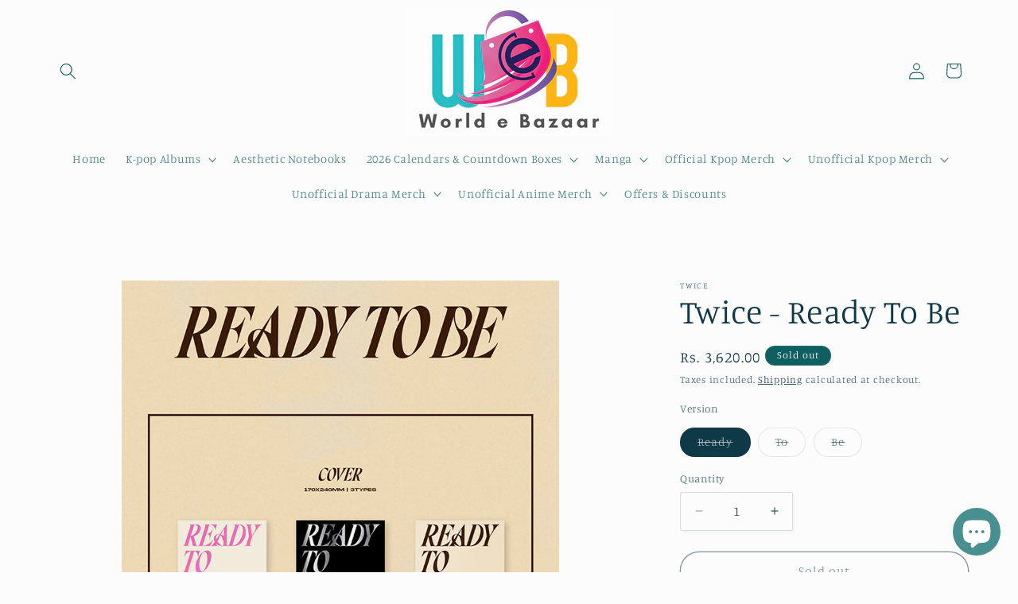

--- FILE ---
content_type: text/html; charset=utf-8
request_url: https://worldebazaar.com/products/twice-ready-to-be
body_size: 49645
content:
<!doctype html>
<html class="js" lang="en">
  <head>
<!-- Google tag (gtag.js) -->
<script async src="https://www.googletagmanager.com/gtag/js?id=AW-466377743"></script>
<script>
  window.dataLayer = window.dataLayer || [];
  function gtag(){dataLayer.push(arguments);}
  gtag('js', new Date());

  gtag('config', 'AW-466377743');
</script>
    
    <meta charset="utf-8">
    <meta http-equiv="X-UA-Compatible" content="IE=edge">
    <meta name="viewport" content="width=device-width,initial-scale=1">
    <meta name="theme-color" content="">
    <link rel="canonical" href="https://worldebazaar.com/products/twice-ready-to-be"><link rel="icon" type="image/png" href="//worldebazaar.com/cdn/shop/files/Retouched_Logo_with_name.png?crop=center&height=32&v=1690632909&width=32"><link rel="preconnect" href="https://fonts.shopifycdn.com" crossorigin><title>
      Twice - Ready To Be
 &ndash; World E Bazaar</title>

    
      <meta name="description" content="Description: Ready To Be is the 12th mini album by TWICE. It was released on March 10, 2023 with &quot;Set Me Free&quot; serving as the album&#39;s title track.&quot;Moonlight Sunrise&quot; was pre-released on January 20, 2023.  Package Details: Contents Of Album: -CD -Booklet -Random Folded Poster (On Pack) -Random Postcard -Random Photocard">
    

    

<meta property="og:site_name" content="World E Bazaar">
<meta property="og:url" content="https://worldebazaar.com/products/twice-ready-to-be">
<meta property="og:title" content="Twice - Ready To Be">
<meta property="og:type" content="product">
<meta property="og:description" content="Description: Ready To Be is the 12th mini album by TWICE. It was released on March 10, 2023 with &quot;Set Me Free&quot; serving as the album&#39;s title track.&quot;Moonlight Sunrise&quot; was pre-released on January 20, 2023.  Package Details: Contents Of Album: -CD -Booklet -Random Folded Poster (On Pack) -Random Postcard -Random Photocard"><meta property="og:image" content="http://worldebazaar.com/cdn/shop/files/COVER_4acec00d-06a8-46d7-840b-49bd5a2b268b.png?v=1691578350">
  <meta property="og:image:secure_url" content="https://worldebazaar.com/cdn/shop/files/COVER_4acec00d-06a8-46d7-840b-49bd5a2b268b.png?v=1691578350">
  <meta property="og:image:width" content="800">
  <meta property="og:image:height" content="800"><meta property="og:price:amount" content="3,258.00">
  <meta property="og:price:currency" content="INR"><meta name="twitter:card" content="summary_large_image">
<meta name="twitter:title" content="Twice - Ready To Be">
<meta name="twitter:description" content="Description: Ready To Be is the 12th mini album by TWICE. It was released on March 10, 2023 with &quot;Set Me Free&quot; serving as the album&#39;s title track.&quot;Moonlight Sunrise&quot; was pre-released on January 20, 2023.  Package Details: Contents Of Album: -CD -Booklet -Random Folded Poster (On Pack) -Random Postcard -Random Photocard">


    <script src="//worldebazaar.com/cdn/shop/t/6/assets/constants.js?v=132983761750457495441729767155" defer="defer"></script>
    <script src="//worldebazaar.com/cdn/shop/t/6/assets/pubsub.js?v=158357773527763999511729767157" defer="defer"></script>
    <script src="//worldebazaar.com/cdn/shop/t/6/assets/global.js?v=152862011079830610291729767155" defer="defer"></script>
    <script src="//worldebazaar.com/cdn/shop/t/6/assets/details-disclosure.js?v=13653116266235556501729767155" defer="defer"></script>
    <script src="//worldebazaar.com/cdn/shop/t/6/assets/details-modal.js?v=25581673532751508451729767155" defer="defer"></script>
    <script src="//worldebazaar.com/cdn/shop/t/6/assets/search-form.js?v=133129549252120666541729767157" defer="defer"></script><script src="//worldebazaar.com/cdn/shop/t/6/assets/animations.js?v=88693664871331136111729767154" defer="defer"></script><script>window.performance && window.performance.mark && window.performance.mark('shopify.content_for_header.start');</script><meta name="google-site-verification" content="DytZC7T8Th73Hx0XvUeCmXEqw7LLuR4WXl9UbJwut-A">
<meta id="shopify-digital-wallet" name="shopify-digital-wallet" content="/80536666422/digital_wallets/dialog">
<link rel="alternate" type="application/json+oembed" href="https://worldebazaar.com/products/twice-ready-to-be.oembed">
<script async="async" src="/checkouts/internal/preloads.js?locale=en-IN"></script>
<script id="shopify-features" type="application/json">{"accessToken":"6411e03dd8fb10b85a57c592941fec50","betas":["rich-media-storefront-analytics"],"domain":"worldebazaar.com","predictiveSearch":true,"shopId":80536666422,"locale":"en"}</script>
<script>var Shopify = Shopify || {};
Shopify.shop = "6d7def-4.myshopify.com";
Shopify.locale = "en";
Shopify.currency = {"active":"INR","rate":"1.0"};
Shopify.country = "IN";
Shopify.theme = {"name":"Updated copy of Updated copy of Updated copy of...","id":171886674230,"schema_name":"Studio","schema_version":"15.2.0","theme_store_id":1431,"role":"main"};
Shopify.theme.handle = "null";
Shopify.theme.style = {"id":null,"handle":null};
Shopify.cdnHost = "worldebazaar.com/cdn";
Shopify.routes = Shopify.routes || {};
Shopify.routes.root = "/";</script>
<script type="module">!function(o){(o.Shopify=o.Shopify||{}).modules=!0}(window);</script>
<script>!function(o){function n(){var o=[];function n(){o.push(Array.prototype.slice.apply(arguments))}return n.q=o,n}var t=o.Shopify=o.Shopify||{};t.loadFeatures=n(),t.autoloadFeatures=n()}(window);</script>
<script id="shop-js-analytics" type="application/json">{"pageType":"product"}</script>
<script defer="defer" async type="module" src="//worldebazaar.com/cdn/shopifycloud/shop-js/modules/v2/client.init-shop-cart-sync_BT-GjEfc.en.esm.js"></script>
<script defer="defer" async type="module" src="//worldebazaar.com/cdn/shopifycloud/shop-js/modules/v2/chunk.common_D58fp_Oc.esm.js"></script>
<script defer="defer" async type="module" src="//worldebazaar.com/cdn/shopifycloud/shop-js/modules/v2/chunk.modal_xMitdFEc.esm.js"></script>
<script type="module">
  await import("//worldebazaar.com/cdn/shopifycloud/shop-js/modules/v2/client.init-shop-cart-sync_BT-GjEfc.en.esm.js");
await import("//worldebazaar.com/cdn/shopifycloud/shop-js/modules/v2/chunk.common_D58fp_Oc.esm.js");
await import("//worldebazaar.com/cdn/shopifycloud/shop-js/modules/v2/chunk.modal_xMitdFEc.esm.js");

  window.Shopify.SignInWithShop?.initShopCartSync?.({"fedCMEnabled":true,"windoidEnabled":true});

</script>
<script id="__st">var __st={"a":80536666422,"offset":-18000,"reqid":"5345ec84-797d-4c4e-bb9f-42f7dd787979-1769329345","pageurl":"worldebazaar.com\/products\/twice-ready-to-be","u":"386812e62704","p":"product","rtyp":"product","rid":8574511186230};</script>
<script>window.ShopifyPaypalV4VisibilityTracking = true;</script>
<script id="captcha-bootstrap">!function(){'use strict';const t='contact',e='account',n='new_comment',o=[[t,t],['blogs',n],['comments',n],[t,'customer']],c=[[e,'customer_login'],[e,'guest_login'],[e,'recover_customer_password'],[e,'create_customer']],r=t=>t.map((([t,e])=>`form[action*='/${t}']:not([data-nocaptcha='true']) input[name='form_type'][value='${e}']`)).join(','),a=t=>()=>t?[...document.querySelectorAll(t)].map((t=>t.form)):[];function s(){const t=[...o],e=r(t);return a(e)}const i='password',u='form_key',d=['recaptcha-v3-token','g-recaptcha-response','h-captcha-response',i],f=()=>{try{return window.sessionStorage}catch{return}},m='__shopify_v',_=t=>t.elements[u];function p(t,e,n=!1){try{const o=window.sessionStorage,c=JSON.parse(o.getItem(e)),{data:r}=function(t){const{data:e,action:n}=t;return t[m]||n?{data:e,action:n}:{data:t,action:n}}(c);for(const[e,n]of Object.entries(r))t.elements[e]&&(t.elements[e].value=n);n&&o.removeItem(e)}catch(o){console.error('form repopulation failed',{error:o})}}const l='form_type',E='cptcha';function T(t){t.dataset[E]=!0}const w=window,h=w.document,L='Shopify',v='ce_forms',y='captcha';let A=!1;((t,e)=>{const n=(g='f06e6c50-85a8-45c8-87d0-21a2b65856fe',I='https://cdn.shopify.com/shopifycloud/storefront-forms-hcaptcha/ce_storefront_forms_captcha_hcaptcha.v1.5.2.iife.js',D={infoText:'Protected by hCaptcha',privacyText:'Privacy',termsText:'Terms'},(t,e,n)=>{const o=w[L][v],c=o.bindForm;if(c)return c(t,g,e,D).then(n);var r;o.q.push([[t,g,e,D],n]),r=I,A||(h.body.append(Object.assign(h.createElement('script'),{id:'captcha-provider',async:!0,src:r})),A=!0)});var g,I,D;w[L]=w[L]||{},w[L][v]=w[L][v]||{},w[L][v].q=[],w[L][y]=w[L][y]||{},w[L][y].protect=function(t,e){n(t,void 0,e),T(t)},Object.freeze(w[L][y]),function(t,e,n,w,h,L){const[v,y,A,g]=function(t,e,n){const i=e?o:[],u=t?c:[],d=[...i,...u],f=r(d),m=r(i),_=r(d.filter((([t,e])=>n.includes(e))));return[a(f),a(m),a(_),s()]}(w,h,L),I=t=>{const e=t.target;return e instanceof HTMLFormElement?e:e&&e.form},D=t=>v().includes(t);t.addEventListener('submit',(t=>{const e=I(t);if(!e)return;const n=D(e)&&!e.dataset.hcaptchaBound&&!e.dataset.recaptchaBound,o=_(e),c=g().includes(e)&&(!o||!o.value);(n||c)&&t.preventDefault(),c&&!n&&(function(t){try{if(!f())return;!function(t){const e=f();if(!e)return;const n=_(t);if(!n)return;const o=n.value;o&&e.removeItem(o)}(t);const e=Array.from(Array(32),(()=>Math.random().toString(36)[2])).join('');!function(t,e){_(t)||t.append(Object.assign(document.createElement('input'),{type:'hidden',name:u})),t.elements[u].value=e}(t,e),function(t,e){const n=f();if(!n)return;const o=[...t.querySelectorAll(`input[type='${i}']`)].map((({name:t})=>t)),c=[...d,...o],r={};for(const[a,s]of new FormData(t).entries())c.includes(a)||(r[a]=s);n.setItem(e,JSON.stringify({[m]:1,action:t.action,data:r}))}(t,e)}catch(e){console.error('failed to persist form',e)}}(e),e.submit())}));const S=(t,e)=>{t&&!t.dataset[E]&&(n(t,e.some((e=>e===t))),T(t))};for(const o of['focusin','change'])t.addEventListener(o,(t=>{const e=I(t);D(e)&&S(e,y())}));const B=e.get('form_key'),M=e.get(l),P=B&&M;t.addEventListener('DOMContentLoaded',(()=>{const t=y();if(P)for(const e of t)e.elements[l].value===M&&p(e,B);[...new Set([...A(),...v().filter((t=>'true'===t.dataset.shopifyCaptcha))])].forEach((e=>S(e,t)))}))}(h,new URLSearchParams(w.location.search),n,t,e,['guest_login'])})(!0,!0)}();</script>
<script integrity="sha256-4kQ18oKyAcykRKYeNunJcIwy7WH5gtpwJnB7kiuLZ1E=" data-source-attribution="shopify.loadfeatures" defer="defer" src="//worldebazaar.com/cdn/shopifycloud/storefront/assets/storefront/load_feature-a0a9edcb.js" crossorigin="anonymous"></script>
<script data-source-attribution="shopify.dynamic_checkout.dynamic.init">var Shopify=Shopify||{};Shopify.PaymentButton=Shopify.PaymentButton||{isStorefrontPortableWallets:!0,init:function(){window.Shopify.PaymentButton.init=function(){};var t=document.createElement("script");t.src="https://worldebazaar.com/cdn/shopifycloud/portable-wallets/latest/portable-wallets.en.js",t.type="module",document.head.appendChild(t)}};
</script>
<script data-source-attribution="shopify.dynamic_checkout.buyer_consent">
  function portableWalletsHideBuyerConsent(e){var t=document.getElementById("shopify-buyer-consent"),n=document.getElementById("shopify-subscription-policy-button");t&&n&&(t.classList.add("hidden"),t.setAttribute("aria-hidden","true"),n.removeEventListener("click",e))}function portableWalletsShowBuyerConsent(e){var t=document.getElementById("shopify-buyer-consent"),n=document.getElementById("shopify-subscription-policy-button");t&&n&&(t.classList.remove("hidden"),t.removeAttribute("aria-hidden"),n.addEventListener("click",e))}window.Shopify?.PaymentButton&&(window.Shopify.PaymentButton.hideBuyerConsent=portableWalletsHideBuyerConsent,window.Shopify.PaymentButton.showBuyerConsent=portableWalletsShowBuyerConsent);
</script>
<script>
  function portableWalletsCleanup(e){e&&e.src&&console.error("Failed to load portable wallets script "+e.src);var t=document.querySelectorAll("shopify-accelerated-checkout .shopify-payment-button__skeleton, shopify-accelerated-checkout-cart .wallet-cart-button__skeleton"),e=document.getElementById("shopify-buyer-consent");for(let e=0;e<t.length;e++)t[e].remove();e&&e.remove()}function portableWalletsNotLoadedAsModule(e){e instanceof ErrorEvent&&"string"==typeof e.message&&e.message.includes("import.meta")&&"string"==typeof e.filename&&e.filename.includes("portable-wallets")&&(window.removeEventListener("error",portableWalletsNotLoadedAsModule),window.Shopify.PaymentButton.failedToLoad=e,"loading"===document.readyState?document.addEventListener("DOMContentLoaded",window.Shopify.PaymentButton.init):window.Shopify.PaymentButton.init())}window.addEventListener("error",portableWalletsNotLoadedAsModule);
</script>

<script type="module" src="https://worldebazaar.com/cdn/shopifycloud/portable-wallets/latest/portable-wallets.en.js" onError="portableWalletsCleanup(this)" crossorigin="anonymous"></script>
<script nomodule>
  document.addEventListener("DOMContentLoaded", portableWalletsCleanup);
</script>

<link id="shopify-accelerated-checkout-styles" rel="stylesheet" media="screen" href="https://worldebazaar.com/cdn/shopifycloud/portable-wallets/latest/accelerated-checkout-backwards-compat.css" crossorigin="anonymous">
<style id="shopify-accelerated-checkout-cart">
        #shopify-buyer-consent {
  margin-top: 1em;
  display: inline-block;
  width: 100%;
}

#shopify-buyer-consent.hidden {
  display: none;
}

#shopify-subscription-policy-button {
  background: none;
  border: none;
  padding: 0;
  text-decoration: underline;
  font-size: inherit;
  cursor: pointer;
}

#shopify-subscription-policy-button::before {
  box-shadow: none;
}

      </style>
<script id="sections-script" data-sections="header" defer="defer" src="//worldebazaar.com/cdn/shop/t/6/compiled_assets/scripts.js?v=749"></script>
<script>window.performance && window.performance.mark && window.performance.mark('shopify.content_for_header.end');</script>


    <style data-shopify>
      @font-face {
  font-family: Manuale;
  font-weight: 300;
  font-style: normal;
  font-display: swap;
  src: url("//worldebazaar.com/cdn/fonts/manuale/manuale_n3.0baac6564b6ed416af2c179e69ad2689bd829f1a.woff2") format("woff2"),
       url("//worldebazaar.com/cdn/fonts/manuale/manuale_n3.3b80020a9032b8fdf9b79d72323aacd37cfccc1f.woff") format("woff");
}

      @font-face {
  font-family: Manuale;
  font-weight: 700;
  font-style: normal;
  font-display: swap;
  src: url("//worldebazaar.com/cdn/fonts/manuale/manuale_n7.3ba047f22d4f96763fb98130d717aa23f3693e91.woff2") format("woff2"),
       url("//worldebazaar.com/cdn/fonts/manuale/manuale_n7.d41567120e3bfda7b74704ba4a90a9bcb1d16998.woff") format("woff");
}

      @font-face {
  font-family: Manuale;
  font-weight: 300;
  font-style: italic;
  font-display: swap;
  src: url("//worldebazaar.com/cdn/fonts/manuale/manuale_i3.8cbe945d7f8e216c7231bccf91cc310dd97f8ab7.woff2") format("woff2"),
       url("//worldebazaar.com/cdn/fonts/manuale/manuale_i3.b7e6796aef798c07921d6148fdfe101e7b005e4c.woff") format("woff");
}

      @font-face {
  font-family: Manuale;
  font-weight: 700;
  font-style: italic;
  font-display: swap;
  src: url("//worldebazaar.com/cdn/fonts/manuale/manuale_i7.3e507417c47b4832577c8acf727857a21bf11116.woff2") format("woff2"),
       url("//worldebazaar.com/cdn/fonts/manuale/manuale_i7.eb96031fac61588a1dde990db53eb087563603d7.woff") format("woff");
}

      @font-face {
  font-family: Manuale;
  font-weight: 300;
  font-style: normal;
  font-display: swap;
  src: url("//worldebazaar.com/cdn/fonts/manuale/manuale_n3.0baac6564b6ed416af2c179e69ad2689bd829f1a.woff2") format("woff2"),
       url("//worldebazaar.com/cdn/fonts/manuale/manuale_n3.3b80020a9032b8fdf9b79d72323aacd37cfccc1f.woff") format("woff");
}


      
        :root,
        .color-background-1 {
          --color-background: 252,252,252;
        
          --gradient-background: #fcfcfc;
        

        

        --color-foreground: 16,57,72;
        --color-background-contrast: 188,188,188;
        --color-shadow: 16,57,72;
        --color-button: 16,57,72;
        --color-button-text: 252,252,252;
        --color-secondary-button: 252,252,252;
        --color-secondary-button-text: 5,44,70;
        --color-link: 5,44,70;
        --color-badge-foreground: 16,57,72;
        --color-badge-background: 252,252,252;
        --color-badge-border: 16,57,72;
        --payment-terms-background-color: rgb(252 252 252);
      }
      
        
        .color-background-2 {
          --color-background: 235,236,237;
        
          --gradient-background: #ebeced;
        

        

        --color-foreground: 16,57,72;
        --color-background-contrast: 168,172,177;
        --color-shadow: 16,57,72;
        --color-button: 16,57,72;
        --color-button-text: 235,236,237;
        --color-secondary-button: 235,236,237;
        --color-secondary-button-text: 16,57,72;
        --color-link: 16,57,72;
        --color-badge-foreground: 16,57,72;
        --color-badge-background: 235,236,237;
        --color-badge-border: 16,57,72;
        --payment-terms-background-color: rgb(235 236 237);
      }
      
        
        .color-inverse {
          --color-background: 16,57,72;
        
          --gradient-background: #103948;
        

        

        --color-foreground: 252,252,252;
        --color-background-contrast: 21,74,93;
        --color-shadow: 16,57,72;
        --color-button: 252,252,252;
        --color-button-text: 16,57,72;
        --color-secondary-button: 16,57,72;
        --color-secondary-button-text: 252,252,252;
        --color-link: 252,252,252;
        --color-badge-foreground: 252,252,252;
        --color-badge-background: 16,57,72;
        --color-badge-border: 252,252,252;
        --payment-terms-background-color: rgb(16 57 72);
      }
      
        
        .color-accent-1 {
          --color-background: 188,86,49;
        
          --gradient-background: #bc5631;
        

        

        --color-foreground: 252,252,252;
        --color-background-contrast: 87,40,23;
        --color-shadow: 16,57,72;
        --color-button: 252,252,252;
        --color-button-text: 188,86,49;
        --color-secondary-button: 188,86,49;
        --color-secondary-button-text: 252,252,252;
        --color-link: 252,252,252;
        --color-badge-foreground: 252,252,252;
        --color-badge-background: 188,86,49;
        --color-badge-border: 252,252,252;
        --payment-terms-background-color: rgb(188 86 49);
      }
      
        
        .color-accent-2 {
          --color-background: 5,54,100;
        
          --gradient-background: #053664;
        

        

        --color-foreground: 252,252,252;
        --color-background-contrast: 6,67,124;
        --color-shadow: 16,57,72;
        --color-button: 252,252,252;
        --color-button-text: 5,54,100;
        --color-secondary-button: 5,54,100;
        --color-secondary-button-text: 252,252,252;
        --color-link: 252,252,252;
        --color-badge-foreground: 252,252,252;
        --color-badge-background: 5,54,100;
        --color-badge-border: 252,252,252;
        --payment-terms-background-color: rgb(5 54 100);
      }
      
        
        .color-scheme-ec1e0a0a-1b55-4db9-8e46-aae9f71eb2d9 {
          --color-background: 252,252,252;
        
          --gradient-background: #fcfcfc;
        

        

        --color-foreground: 5,54,100;
        --color-background-contrast: 188,188,188;
        --color-shadow: 16,57,72;
        --color-button: 5,54,100;
        --color-button-text: 252,252,252;
        --color-secondary-button: 252,252,252;
        --color-secondary-button-text: 5,54,100;
        --color-link: 5,54,100;
        --color-badge-foreground: 5,54,100;
        --color-badge-background: 252,252,252;
        --color-badge-border: 5,54,100;
        --payment-terms-background-color: rgb(252 252 252);
      }
      
        
        .color-scheme-7769664f-8ca7-4726-a0b6-56b8b0e56dfa {
          --color-background: 108,191,190;
        
          --gradient-background: #6cbfbe;
        

        

        --color-foreground: 11,85,87;
        --color-background-contrast: 52,119,119;
        --color-shadow: 30,63,71;
        --color-button: 252,252,252;
        --color-button-text: 11,85,87;
        --color-secondary-button: 108,191,190;
        --color-secondary-button-text: 252,252,252;
        --color-link: 252,252,252;
        --color-badge-foreground: 11,85,87;
        --color-badge-background: 108,191,190;
        --color-badge-border: 11,85,87;
        --payment-terms-background-color: rgb(108 191 190);
      }
      
        
        .color-scheme-8d61507f-c467-4cf8-a8fa-d3e41543056e {
          --color-background: 15,94,96;
        
          --gradient-background: #0f5e60;
        

        

        --color-foreground: 255,255,255;
        --color-background-contrast: 0,0,0;
        --color-shadow: 16,57,72;
        --color-button: 255,255,255;
        --color-button-text: 15,94,96;
        --color-secondary-button: 15,94,96;
        --color-secondary-button-text: 255,255,255;
        --color-link: 255,255,255;
        --color-badge-foreground: 255,255,255;
        --color-badge-background: 15,94,96;
        --color-badge-border: 255,255,255;
        --payment-terms-background-color: rgb(15 94 96);
      }
      
        
        .color-scheme-6266da94-4e4b-46b9-b2d0-6f632d31502d {
          --color-background: 252,252,252;
        
          --gradient-background: #fcfcfc;
        

        

        --color-foreground: 15,94,96;
        --color-background-contrast: 188,188,188;
        --color-shadow: 16,57,72;
        --color-button: 15,94,96;
        --color-button-text: 252,252,252;
        --color-secondary-button: 252,252,252;
        --color-secondary-button-text: 15,94,96;
        --color-link: 15,94,96;
        --color-badge-foreground: 15,94,96;
        --color-badge-background: 252,252,252;
        --color-badge-border: 15,94,96;
        --payment-terms-background-color: rgb(252 252 252);
      }
      
        
        .color-scheme-9dfc6779-3d21-494c-a5e2-27657a36225b {
          --color-background: 145,223,222;
        
          --gradient-background: #91dfde;
        

        

        --color-foreground: 11,85,87;
        --color-background-contrast: 54,186,185;
        --color-shadow: 16,57,72;
        --color-button: 252,252,252;
        --color-button-text: 11,85,87;
        --color-secondary-button: 145,223,222;
        --color-secondary-button-text: 252,252,252;
        --color-link: 252,252,252;
        --color-badge-foreground: 11,85,87;
        --color-badge-background: 145,223,222;
        --color-badge-border: 11,85,87;
        --payment-terms-background-color: rgb(145 223 222);
      }
      
        
        .color-scheme-a3ab9970-891c-48a3-9c3a-f515f8c03f09 {
          --color-background: 72,143,143;
        
          --gradient-background: #488f8f;
        

        

        --color-foreground: 252,252,252;
        --color-background-contrast: 29,58,58;
        --color-shadow: 16,57,72;
        --color-button: 252,252,252;
        --color-button-text: 11,85,87;
        --color-secondary-button: 72,143,143;
        --color-secondary-button-text: 252,252,252;
        --color-link: 252,252,252;
        --color-badge-foreground: 252,252,252;
        --color-badge-background: 72,143,143;
        --color-badge-border: 252,252,252;
        --payment-terms-background-color: rgb(72 143 143);
      }
      

      body, .color-background-1, .color-background-2, .color-inverse, .color-accent-1, .color-accent-2, .color-scheme-ec1e0a0a-1b55-4db9-8e46-aae9f71eb2d9, .color-scheme-7769664f-8ca7-4726-a0b6-56b8b0e56dfa, .color-scheme-8d61507f-c467-4cf8-a8fa-d3e41543056e, .color-scheme-6266da94-4e4b-46b9-b2d0-6f632d31502d, .color-scheme-9dfc6779-3d21-494c-a5e2-27657a36225b, .color-scheme-a3ab9970-891c-48a3-9c3a-f515f8c03f09 {
        color: rgba(var(--color-foreground), 0.75);
        background-color: rgb(var(--color-background));
      }

      :root {
        --font-body-family: Manuale, serif;
        --font-body-style: normal;
        --font-body-weight: 300;
        --font-body-weight-bold: 600;

        --font-heading-family: Manuale, serif;
        --font-heading-style: normal;
        --font-heading-weight: 300;

        --font-body-scale: 1.05;
        --font-heading-scale: 1.0;

        --media-padding: px;
        --media-border-opacity: 0.1;
        --media-border-width: 0px;
        --media-radius: 0px;
        --media-shadow-opacity: 0.0;
        --media-shadow-horizontal-offset: 0px;
        --media-shadow-vertical-offset: 4px;
        --media-shadow-blur-radius: 5px;
        --media-shadow-visible: 0;

        --page-width: 120rem;
        --page-width-margin: 0rem;

        --product-card-image-padding: 0.0rem;
        --product-card-corner-radius: 0.0rem;
        --product-card-text-alignment: center;
        --product-card-border-width: 0.0rem;
        --product-card-border-opacity: 0.1;
        --product-card-shadow-opacity: 0.0;
        --product-card-shadow-visible: 0;
        --product-card-shadow-horizontal-offset: 0.0rem;
        --product-card-shadow-vertical-offset: 0.4rem;
        --product-card-shadow-blur-radius: 0.5rem;

        --collection-card-image-padding: 0.0rem;
        --collection-card-corner-radius: 0.0rem;
        --collection-card-text-alignment: center;
        --collection-card-border-width: 0.0rem;
        --collection-card-border-opacity: 0.1;
        --collection-card-shadow-opacity: 0.0;
        --collection-card-shadow-visible: 0;
        --collection-card-shadow-horizontal-offset: 0.0rem;
        --collection-card-shadow-vertical-offset: 0.4rem;
        --collection-card-shadow-blur-radius: 0.5rem;

        --blog-card-image-padding: 0.0rem;
        --blog-card-corner-radius: 0.0rem;
        --blog-card-text-alignment: center;
        --blog-card-border-width: 0.0rem;
        --blog-card-border-opacity: 0.1;
        --blog-card-shadow-opacity: 0.0;
        --blog-card-shadow-visible: 0;
        --blog-card-shadow-horizontal-offset: 0.0rem;
        --blog-card-shadow-vertical-offset: 0.4rem;
        --blog-card-shadow-blur-radius: 0.5rem;

        --badge-corner-radius: 4.0rem;

        --popup-border-width: 0px;
        --popup-border-opacity: 0.1;
        --popup-corner-radius: 0px;
        --popup-shadow-opacity: 0.1;
        --popup-shadow-horizontal-offset: 6px;
        --popup-shadow-vertical-offset: 6px;
        --popup-shadow-blur-radius: 25px;

        --drawer-border-width: 1px;
        --drawer-border-opacity: 0.1;
        --drawer-shadow-opacity: 0.0;
        --drawer-shadow-horizontal-offset: 0px;
        --drawer-shadow-vertical-offset: 4px;
        --drawer-shadow-blur-radius: 5px;

        --spacing-sections-desktop: 0px;
        --spacing-sections-mobile: 0px;

        --grid-desktop-vertical-spacing: 40px;
        --grid-desktop-horizontal-spacing: 40px;
        --grid-mobile-vertical-spacing: 20px;
        --grid-mobile-horizontal-spacing: 20px;

        --text-boxes-border-opacity: 0.1;
        --text-boxes-border-width: 0px;
        --text-boxes-radius: 0px;
        --text-boxes-shadow-opacity: 0.0;
        --text-boxes-shadow-visible: 0;
        --text-boxes-shadow-horizontal-offset: 0px;
        --text-boxes-shadow-vertical-offset: 4px;
        --text-boxes-shadow-blur-radius: 5px;

        --buttons-radius: 40px;
        --buttons-radius-outset: 41px;
        --buttons-border-width: 1px;
        --buttons-border-opacity: 1.0;
        --buttons-shadow-opacity: 0.1;
        --buttons-shadow-visible: 1;
        --buttons-shadow-horizontal-offset: 2px;
        --buttons-shadow-vertical-offset: 2px;
        --buttons-shadow-blur-radius: 5px;
        --buttons-border-offset: 0.3px;

        --inputs-radius: 2px;
        --inputs-border-width: 1px;
        --inputs-border-opacity: 0.15;
        --inputs-shadow-opacity: 0.05;
        --inputs-shadow-horizontal-offset: 2px;
        --inputs-margin-offset: 2px;
        --inputs-shadow-vertical-offset: 2px;
        --inputs-shadow-blur-radius: 5px;
        --inputs-radius-outset: 3px;

        --variant-pills-radius: 40px;
        --variant-pills-border-width: 1px;
        --variant-pills-border-opacity: 0.55;
        --variant-pills-shadow-opacity: 0.0;
        --variant-pills-shadow-horizontal-offset: 0px;
        --variant-pills-shadow-vertical-offset: 4px;
        --variant-pills-shadow-blur-radius: 5px;
      }

      *,
      *::before,
      *::after {
        box-sizing: inherit;
      }

      html {
        box-sizing: border-box;
        font-size: calc(var(--font-body-scale) * 62.5%);
        height: 100%;
      }

      body {
        display: grid;
        grid-template-rows: auto auto 1fr auto;
        grid-template-columns: 100%;
        min-height: 100%;
        margin: 0;
        font-size: 1.5rem;
        letter-spacing: 0.06rem;
        line-height: calc(1 + 0.8 / var(--font-body-scale));
        font-family: var(--font-body-family);
        font-style: var(--font-body-style);
        font-weight: var(--font-body-weight);
      }

      @media screen and (min-width: 750px) {
        body {
          font-size: 1.6rem;
        }
      }
    </style>

    <link href="//worldebazaar.com/cdn/shop/t/6/assets/base.css?v=159841507637079171801729767154" rel="stylesheet" type="text/css" media="all" />
    <link rel="stylesheet" href="//worldebazaar.com/cdn/shop/t/6/assets/component-cart-items.css?v=123238115697927560811729767155" media="print" onload="this.media='all'">
      <link rel="preload" as="font" href="//worldebazaar.com/cdn/fonts/manuale/manuale_n3.0baac6564b6ed416af2c179e69ad2689bd829f1a.woff2" type="font/woff2" crossorigin>
      

      <link rel="preload" as="font" href="//worldebazaar.com/cdn/fonts/manuale/manuale_n3.0baac6564b6ed416af2c179e69ad2689bd829f1a.woff2" type="font/woff2" crossorigin>
      
<link
        rel="stylesheet"
        href="//worldebazaar.com/cdn/shop/t/6/assets/component-predictive-search.css?v=118923337488134913561729767155"
        media="print"
        onload="this.media='all'"
      ><script>
      if (Shopify.designMode) {
        document.documentElement.classList.add('shopify-design-mode');
      }
    </script>
  <!-- BEGIN app block: shopify://apps/judge-me-reviews/blocks/judgeme_core/61ccd3b1-a9f2-4160-9fe9-4fec8413e5d8 --><!-- Start of Judge.me Core -->






<link rel="dns-prefetch" href="https://cdnwidget.judge.me">
<link rel="dns-prefetch" href="https://cdn.judge.me">
<link rel="dns-prefetch" href="https://cdn1.judge.me">
<link rel="dns-prefetch" href="https://api.judge.me">

<script data-cfasync='false' class='jdgm-settings-script'>window.jdgmSettings={"pagination":5,"disable_web_reviews":false,"badge_no_review_text":"No reviews","badge_n_reviews_text":"{{ n }} review/reviews","hide_badge_preview_if_no_reviews":true,"badge_hide_text":false,"enforce_center_preview_badge":false,"widget_title":"Customer Reviews","widget_open_form_text":"Write a review","widget_close_form_text":"Cancel review","widget_refresh_page_text":"Refresh page","widget_summary_text":"Based on {{ number_of_reviews }} review/reviews","widget_no_review_text":"Be the first to write a review","widget_name_field_text":"Display name","widget_verified_name_field_text":"Verified Name (public)","widget_name_placeholder_text":"Display name","widget_required_field_error_text":"This field is required.","widget_email_field_text":"Email address","widget_verified_email_field_text":"Verified Email (private, can not be edited)","widget_email_placeholder_text":"Your email address","widget_email_field_error_text":"Please enter a valid email address.","widget_rating_field_text":"Rating","widget_review_title_field_text":"Review Title","widget_review_title_placeholder_text":"Give your review a title","widget_review_body_field_text":"Review content","widget_review_body_placeholder_text":"Start writing here...","widget_pictures_field_text":"Picture/Video (optional)","widget_submit_review_text":"Submit Review","widget_submit_verified_review_text":"Submit Verified Review","widget_submit_success_msg_with_auto_publish":"Thank you! Please refresh the page in a few moments to see your review. You can remove or edit your review by logging into \u003ca href='https://judge.me/login' target='_blank' rel='nofollow noopener'\u003eJudge.me\u003c/a\u003e","widget_submit_success_msg_no_auto_publish":"Thank you! Your review will be published as soon as it is approved by the shop admin. You can remove or edit your review by logging into \u003ca href='https://judge.me/login' target='_blank' rel='nofollow noopener'\u003eJudge.me\u003c/a\u003e","widget_show_default_reviews_out_of_total_text":"Showing {{ n_reviews_shown }} out of {{ n_reviews }} reviews.","widget_show_all_link_text":"Show all","widget_show_less_link_text":"Show less","widget_author_said_text":"{{ reviewer_name }} said:","widget_days_text":"{{ n }} days ago","widget_weeks_text":"{{ n }} week/weeks ago","widget_months_text":"{{ n }} month/months ago","widget_years_text":"{{ n }} year/years ago","widget_yesterday_text":"Yesterday","widget_today_text":"Today","widget_replied_text":"\u003e\u003e {{ shop_name }} replied:","widget_read_more_text":"Read more","widget_reviewer_name_as_initial":"","widget_rating_filter_color":"#fbcd0a","widget_rating_filter_see_all_text":"See all reviews","widget_sorting_most_recent_text":"Most Recent","widget_sorting_highest_rating_text":"Highest Rating","widget_sorting_lowest_rating_text":"Lowest Rating","widget_sorting_with_pictures_text":"Only Pictures","widget_sorting_most_helpful_text":"Most Helpful","widget_open_question_form_text":"Ask a question","widget_reviews_subtab_text":"Reviews","widget_questions_subtab_text":"Questions","widget_question_label_text":"Question","widget_answer_label_text":"Answer","widget_question_placeholder_text":"Write your question here","widget_submit_question_text":"Submit Question","widget_question_submit_success_text":"Thank you for your question! We will notify you once it gets answered.","verified_badge_text":"Verified","verified_badge_bg_color":"","verified_badge_text_color":"","verified_badge_placement":"left-of-reviewer-name","widget_review_max_height":"","widget_hide_border":false,"widget_social_share":false,"widget_thumb":false,"widget_review_location_show":false,"widget_location_format":"","all_reviews_include_out_of_store_products":true,"all_reviews_out_of_store_text":"(out of store)","all_reviews_pagination":100,"all_reviews_product_name_prefix_text":"about","enable_review_pictures":true,"enable_question_anwser":false,"widget_theme":"default","review_date_format":"mm/dd/yyyy","default_sort_method":"most-recent","widget_product_reviews_subtab_text":"Product Reviews","widget_shop_reviews_subtab_text":"Shop Reviews","widget_other_products_reviews_text":"Reviews for other products","widget_store_reviews_subtab_text":"Store reviews","widget_no_store_reviews_text":"This store hasn't received any reviews yet","widget_web_restriction_product_reviews_text":"This product hasn't received any reviews yet","widget_no_items_text":"No items found","widget_show_more_text":"Show more","widget_write_a_store_review_text":"Write a Store Review","widget_other_languages_heading":"Reviews in Other Languages","widget_translate_review_text":"Translate review to {{ language }}","widget_translating_review_text":"Translating...","widget_show_original_translation_text":"Show original ({{ language }})","widget_translate_review_failed_text":"Review couldn't be translated.","widget_translate_review_retry_text":"Retry","widget_translate_review_try_again_later_text":"Try again later","show_product_url_for_grouped_product":false,"widget_sorting_pictures_first_text":"Pictures First","show_pictures_on_all_rev_page_mobile":false,"show_pictures_on_all_rev_page_desktop":false,"floating_tab_hide_mobile_install_preference":false,"floating_tab_button_name":"★ Reviews","floating_tab_title":"Let customers speak for us","floating_tab_button_color":"","floating_tab_button_background_color":"","floating_tab_url":"","floating_tab_url_enabled":false,"floating_tab_tab_style":"text","all_reviews_text_badge_text":"Customers rate us {{ shop.metafields.judgeme.all_reviews_rating | round: 1 }}/5 based on {{ shop.metafields.judgeme.all_reviews_count }} reviews.","all_reviews_text_badge_text_branded_style":"{{ shop.metafields.judgeme.all_reviews_rating | round: 1 }} out of 5 stars based on {{ shop.metafields.judgeme.all_reviews_count }} reviews","is_all_reviews_text_badge_a_link":false,"show_stars_for_all_reviews_text_badge":false,"all_reviews_text_badge_url":"","all_reviews_text_style":"branded","all_reviews_text_color_style":"judgeme_brand_color","all_reviews_text_color":"#108474","all_reviews_text_show_jm_brand":true,"featured_carousel_show_header":true,"featured_carousel_title":"Let customers speak for us","testimonials_carousel_title":"Customers are saying","videos_carousel_title":"Real customer stories","cards_carousel_title":"Customers are saying","featured_carousel_count_text":"from {{ n }} reviews","featured_carousel_add_link_to_all_reviews_page":false,"featured_carousel_url":"","featured_carousel_show_images":true,"featured_carousel_autoslide_interval":5,"featured_carousel_arrows_on_the_sides":false,"featured_carousel_height":250,"featured_carousel_width":80,"featured_carousel_image_size":0,"featured_carousel_image_height":250,"featured_carousel_arrow_color":"#eeeeee","verified_count_badge_style":"branded","verified_count_badge_orientation":"horizontal","verified_count_badge_color_style":"judgeme_brand_color","verified_count_badge_color":"#108474","is_verified_count_badge_a_link":false,"verified_count_badge_url":"","verified_count_badge_show_jm_brand":true,"widget_rating_preset_default":5,"widget_first_sub_tab":"product-reviews","widget_show_histogram":true,"widget_histogram_use_custom_color":false,"widget_pagination_use_custom_color":false,"widget_star_use_custom_color":false,"widget_verified_badge_use_custom_color":false,"widget_write_review_use_custom_color":false,"picture_reminder_submit_button":"Upload Pictures","enable_review_videos":false,"mute_video_by_default":false,"widget_sorting_videos_first_text":"Videos First","widget_review_pending_text":"Pending","featured_carousel_items_for_large_screen":3,"social_share_options_order":"Facebook,Twitter","remove_microdata_snippet":true,"disable_json_ld":false,"enable_json_ld_products":false,"preview_badge_show_question_text":false,"preview_badge_no_question_text":"No questions","preview_badge_n_question_text":"{{ number_of_questions }} question/questions","qa_badge_show_icon":false,"qa_badge_position":"same-row","remove_judgeme_branding":false,"widget_add_search_bar":false,"widget_search_bar_placeholder":"Search","widget_sorting_verified_only_text":"Verified only","featured_carousel_theme":"default","featured_carousel_show_rating":true,"featured_carousel_show_title":true,"featured_carousel_show_body":true,"featured_carousel_show_date":false,"featured_carousel_show_reviewer":true,"featured_carousel_show_product":false,"featured_carousel_header_background_color":"#108474","featured_carousel_header_text_color":"#ffffff","featured_carousel_name_product_separator":"reviewed","featured_carousel_full_star_background":"#108474","featured_carousel_empty_star_background":"#dadada","featured_carousel_vertical_theme_background":"#f9fafb","featured_carousel_verified_badge_enable":true,"featured_carousel_verified_badge_color":"#108474","featured_carousel_border_style":"round","featured_carousel_review_line_length_limit":3,"featured_carousel_more_reviews_button_text":"Read more reviews","featured_carousel_view_product_button_text":"View product","all_reviews_page_load_reviews_on":"scroll","all_reviews_page_load_more_text":"Load More Reviews","disable_fb_tab_reviews":false,"enable_ajax_cdn_cache":false,"widget_advanced_speed_features":5,"widget_public_name_text":"displayed publicly like","default_reviewer_name":"John Smith","default_reviewer_name_has_non_latin":true,"widget_reviewer_anonymous":"Anonymous","medals_widget_title":"Judge.me Review Medals","medals_widget_background_color":"#f9fafb","medals_widget_position":"footer_all_pages","medals_widget_border_color":"#f9fafb","medals_widget_verified_text_position":"left","medals_widget_use_monochromatic_version":false,"medals_widget_elements_color":"#108474","show_reviewer_avatar":true,"widget_invalid_yt_video_url_error_text":"Not a YouTube video URL","widget_max_length_field_error_text":"Please enter no more than {0} characters.","widget_show_country_flag":false,"widget_show_collected_via_shop_app":true,"widget_verified_by_shop_badge_style":"light","widget_verified_by_shop_text":"Verified by Shop","widget_show_photo_gallery":true,"widget_load_with_code_splitting":true,"widget_ugc_install_preference":false,"widget_ugc_title":"Made by us, Shared by you","widget_ugc_subtitle":"Tag us to see your picture featured in our page","widget_ugc_arrows_color":"#ffffff","widget_ugc_primary_button_text":"Buy Now","widget_ugc_primary_button_background_color":"#108474","widget_ugc_primary_button_text_color":"#ffffff","widget_ugc_primary_button_border_width":"0","widget_ugc_primary_button_border_style":"none","widget_ugc_primary_button_border_color":"#108474","widget_ugc_primary_button_border_radius":"25","widget_ugc_secondary_button_text":"Load More","widget_ugc_secondary_button_background_color":"#ffffff","widget_ugc_secondary_button_text_color":"#108474","widget_ugc_secondary_button_border_width":"2","widget_ugc_secondary_button_border_style":"solid","widget_ugc_secondary_button_border_color":"#108474","widget_ugc_secondary_button_border_radius":"25","widget_ugc_reviews_button_text":"View Reviews","widget_ugc_reviews_button_background_color":"#ffffff","widget_ugc_reviews_button_text_color":"#108474","widget_ugc_reviews_button_border_width":"2","widget_ugc_reviews_button_border_style":"solid","widget_ugc_reviews_button_border_color":"#108474","widget_ugc_reviews_button_border_radius":"25","widget_ugc_reviews_button_link_to":"judgeme-reviews-page","widget_ugc_show_post_date":true,"widget_ugc_max_width":"800","widget_rating_metafield_value_type":true,"widget_primary_color":"#108474","widget_enable_secondary_color":false,"widget_secondary_color":"#edf5f5","widget_summary_average_rating_text":"{{ average_rating }} out of 5","widget_media_grid_title":"Customer photos \u0026 videos","widget_media_grid_see_more_text":"See more","widget_round_style":false,"widget_show_product_medals":true,"widget_verified_by_judgeme_text":"Verified by Judge.me","widget_show_store_medals":true,"widget_verified_by_judgeme_text_in_store_medals":"Verified by Judge.me","widget_media_field_exceed_quantity_message":"Sorry, we can only accept {{ max_media }} for one review.","widget_media_field_exceed_limit_message":"{{ file_name }} is too large, please select a {{ media_type }} less than {{ size_limit }}MB.","widget_review_submitted_text":"Review Submitted!","widget_question_submitted_text":"Question Submitted!","widget_close_form_text_question":"Cancel","widget_write_your_answer_here_text":"Write your answer here","widget_enabled_branded_link":true,"widget_show_collected_by_judgeme":true,"widget_reviewer_name_color":"","widget_write_review_text_color":"","widget_write_review_bg_color":"","widget_collected_by_judgeme_text":"collected by Judge.me","widget_pagination_type":"standard","widget_load_more_text":"Load More","widget_load_more_color":"#108474","widget_full_review_text":"Full Review","widget_read_more_reviews_text":"Read More Reviews","widget_read_questions_text":"Read Questions","widget_questions_and_answers_text":"Questions \u0026 Answers","widget_verified_by_text":"Verified by","widget_verified_text":"Verified","widget_number_of_reviews_text":"{{ number_of_reviews }} reviews","widget_back_button_text":"Back","widget_next_button_text":"Next","widget_custom_forms_filter_button":"Filters","custom_forms_style":"horizontal","widget_show_review_information":false,"how_reviews_are_collected":"How reviews are collected?","widget_show_review_keywords":false,"widget_gdpr_statement":"How we use your data: We'll only contact you about the review you left, and only if necessary. By submitting your review, you agree to Judge.me's \u003ca href='https://judge.me/terms' target='_blank' rel='nofollow noopener'\u003eterms\u003c/a\u003e, \u003ca href='https://judge.me/privacy' target='_blank' rel='nofollow noopener'\u003eprivacy\u003c/a\u003e and \u003ca href='https://judge.me/content-policy' target='_blank' rel='nofollow noopener'\u003econtent\u003c/a\u003e policies.","widget_multilingual_sorting_enabled":false,"widget_translate_review_content_enabled":false,"widget_translate_review_content_method":"manual","popup_widget_review_selection":"automatically_with_pictures","popup_widget_round_border_style":true,"popup_widget_show_title":true,"popup_widget_show_body":true,"popup_widget_show_reviewer":false,"popup_widget_show_product":true,"popup_widget_show_pictures":true,"popup_widget_use_review_picture":true,"popup_widget_show_on_home_page":true,"popup_widget_show_on_product_page":true,"popup_widget_show_on_collection_page":true,"popup_widget_show_on_cart_page":true,"popup_widget_position":"bottom_left","popup_widget_first_review_delay":5,"popup_widget_duration":5,"popup_widget_interval":5,"popup_widget_review_count":5,"popup_widget_hide_on_mobile":true,"review_snippet_widget_round_border_style":true,"review_snippet_widget_card_color":"#FFFFFF","review_snippet_widget_slider_arrows_background_color":"#FFFFFF","review_snippet_widget_slider_arrows_color":"#000000","review_snippet_widget_star_color":"#108474","show_product_variant":false,"all_reviews_product_variant_label_text":"Variant: ","widget_show_verified_branding":true,"widget_ai_summary_title":"Customers say","widget_ai_summary_disclaimer":"AI-powered review summary based on recent customer reviews","widget_show_ai_summary":false,"widget_show_ai_summary_bg":false,"widget_show_review_title_input":true,"redirect_reviewers_invited_via_email":"external_form","request_store_review_after_product_review":false,"request_review_other_products_in_order":false,"review_form_color_scheme":"default","review_form_corner_style":"square","review_form_star_color":{},"review_form_text_color":"#333333","review_form_background_color":"#ffffff","review_form_field_background_color":"#fafafa","review_form_button_color":{},"review_form_button_text_color":"#ffffff","review_form_modal_overlay_color":"#000000","review_content_screen_title_text":"How would you rate this product?","review_content_introduction_text":"We would love it if you would share a bit about your experience.","store_review_form_title_text":"How would you rate this store?","store_review_form_introduction_text":"We would love it if you would share a bit about your experience.","show_review_guidance_text":true,"one_star_review_guidance_text":"Poor","five_star_review_guidance_text":"Great","customer_information_screen_title_text":"About you","customer_information_introduction_text":"Please tell us more about you.","custom_questions_screen_title_text":"Your experience in more detail","custom_questions_introduction_text":"Here are a few questions to help us understand more about your experience.","review_submitted_screen_title_text":"Thanks for your review!","review_submitted_screen_thank_you_text":"We are processing it and it will appear on the store soon.","review_submitted_screen_email_verification_text":"Please confirm your email by clicking the link we just sent you. This helps us keep reviews authentic.","review_submitted_request_store_review_text":"Would you like to share your experience of shopping with us?","review_submitted_review_other_products_text":"Would you like to review these products?","store_review_screen_title_text":"Would you like to share your experience of shopping with us?","store_review_introduction_text":"We value your feedback and use it to improve. Please share any thoughts or suggestions you have.","reviewer_media_screen_title_picture_text":"Share a picture","reviewer_media_introduction_picture_text":"Upload a photo to support your review.","reviewer_media_screen_title_video_text":"Share a video","reviewer_media_introduction_video_text":"Upload a video to support your review.","reviewer_media_screen_title_picture_or_video_text":"Share a picture or video","reviewer_media_introduction_picture_or_video_text":"Upload a photo or video to support your review.","reviewer_media_youtube_url_text":"Paste your Youtube URL here","advanced_settings_next_step_button_text":"Next","advanced_settings_close_review_button_text":"Close","modal_write_review_flow":false,"write_review_flow_required_text":"Required","write_review_flow_privacy_message_text":"We respect your privacy.","write_review_flow_anonymous_text":"Post review as anonymous","write_review_flow_visibility_text":"This won't be visible to other customers.","write_review_flow_multiple_selection_help_text":"Select as many as you like","write_review_flow_single_selection_help_text":"Select one option","write_review_flow_required_field_error_text":"This field is required","write_review_flow_invalid_email_error_text":"Please enter a valid email address","write_review_flow_max_length_error_text":"Max. {{ max_length }} characters.","write_review_flow_media_upload_text":"\u003cb\u003eClick to upload\u003c/b\u003e or drag and drop","write_review_flow_gdpr_statement":"We'll only contact you about your review if necessary. By submitting your review, you agree to our \u003ca href='https://judge.me/terms' target='_blank' rel='nofollow noopener'\u003eterms and conditions\u003c/a\u003e and \u003ca href='https://judge.me/privacy' target='_blank' rel='nofollow noopener'\u003eprivacy policy\u003c/a\u003e.","rating_only_reviews_enabled":false,"show_negative_reviews_help_screen":false,"new_review_flow_help_screen_rating_threshold":3,"negative_review_resolution_screen_title_text":"Tell us more","negative_review_resolution_text":"Your experience matters to us. If there were issues with your purchase, we're here to help. Feel free to reach out to us, we'd love the opportunity to make things right.","negative_review_resolution_button_text":"Contact us","negative_review_resolution_proceed_with_review_text":"Leave a review","negative_review_resolution_subject":"Issue with purchase from {{ shop_name }}.{{ order_name }}","preview_badge_collection_page_install_status":false,"widget_review_custom_css":"","preview_badge_custom_css":"","preview_badge_stars_count":"5-stars","featured_carousel_custom_css":"","floating_tab_custom_css":"","all_reviews_widget_custom_css":"","medals_widget_custom_css":"","verified_badge_custom_css":"","all_reviews_text_custom_css":"","transparency_badges_collected_via_store_invite":false,"transparency_badges_from_another_provider":false,"transparency_badges_collected_from_store_visitor":false,"transparency_badges_collected_by_verified_review_provider":false,"transparency_badges_earned_reward":false,"transparency_badges_collected_via_store_invite_text":"Review collected via store invitation","transparency_badges_from_another_provider_text":"Review collected from another provider","transparency_badges_collected_from_store_visitor_text":"Review collected from a store visitor","transparency_badges_written_in_google_text":"Review written in Google","transparency_badges_written_in_etsy_text":"Review written in Etsy","transparency_badges_written_in_shop_app_text":"Review written in Shop App","transparency_badges_earned_reward_text":"Review earned a reward for future purchase","product_review_widget_per_page":10,"widget_store_review_label_text":"Review about the store","checkout_comment_extension_title_on_product_page":"Customer Comments","checkout_comment_extension_num_latest_comment_show":5,"checkout_comment_extension_format":"name_and_timestamp","checkout_comment_customer_name":"last_initial","checkout_comment_comment_notification":true,"preview_badge_collection_page_install_preference":false,"preview_badge_home_page_install_preference":false,"preview_badge_product_page_install_preference":false,"review_widget_install_preference":"","review_carousel_install_preference":false,"floating_reviews_tab_install_preference":"none","verified_reviews_count_badge_install_preference":false,"all_reviews_text_install_preference":false,"review_widget_best_location":false,"judgeme_medals_install_preference":false,"review_widget_revamp_enabled":false,"review_widget_qna_enabled":false,"review_widget_header_theme":"minimal","review_widget_widget_title_enabled":true,"review_widget_header_text_size":"medium","review_widget_header_text_weight":"regular","review_widget_average_rating_style":"compact","review_widget_bar_chart_enabled":true,"review_widget_bar_chart_type":"numbers","review_widget_bar_chart_style":"standard","review_widget_expanded_media_gallery_enabled":false,"review_widget_reviews_section_theme":"standard","review_widget_image_style":"thumbnails","review_widget_review_image_ratio":"square","review_widget_stars_size":"medium","review_widget_verified_badge":"standard_text","review_widget_review_title_text_size":"medium","review_widget_review_text_size":"medium","review_widget_review_text_length":"medium","review_widget_number_of_columns_desktop":3,"review_widget_carousel_transition_speed":5,"review_widget_custom_questions_answers_display":"always","review_widget_button_text_color":"#FFFFFF","review_widget_text_color":"#000000","review_widget_lighter_text_color":"#7B7B7B","review_widget_corner_styling":"soft","review_widget_review_word_singular":"review","review_widget_review_word_plural":"reviews","review_widget_voting_label":"Helpful?","review_widget_shop_reply_label":"Reply from {{ shop_name }}:","review_widget_filters_title":"Filters","qna_widget_question_word_singular":"Question","qna_widget_question_word_plural":"Questions","qna_widget_answer_reply_label":"Answer from {{ answerer_name }}:","qna_content_screen_title_text":"Ask a question about this product","qna_widget_question_required_field_error_text":"Please enter your question.","qna_widget_flow_gdpr_statement":"We'll only contact you about your question if necessary. By submitting your question, you agree to our \u003ca href='https://judge.me/terms' target='_blank' rel='nofollow noopener'\u003eterms and conditions\u003c/a\u003e and \u003ca href='https://judge.me/privacy' target='_blank' rel='nofollow noopener'\u003eprivacy policy\u003c/a\u003e.","qna_widget_question_submitted_text":"Thanks for your question!","qna_widget_close_form_text_question":"Close","qna_widget_question_submit_success_text":"We’ll notify you by email when your question is answered.","all_reviews_widget_v2025_enabled":false,"all_reviews_widget_v2025_header_theme":"default","all_reviews_widget_v2025_widget_title_enabled":true,"all_reviews_widget_v2025_header_text_size":"medium","all_reviews_widget_v2025_header_text_weight":"regular","all_reviews_widget_v2025_average_rating_style":"compact","all_reviews_widget_v2025_bar_chart_enabled":true,"all_reviews_widget_v2025_bar_chart_type":"numbers","all_reviews_widget_v2025_bar_chart_style":"standard","all_reviews_widget_v2025_expanded_media_gallery_enabled":false,"all_reviews_widget_v2025_show_store_medals":true,"all_reviews_widget_v2025_show_photo_gallery":true,"all_reviews_widget_v2025_show_review_keywords":false,"all_reviews_widget_v2025_show_ai_summary":false,"all_reviews_widget_v2025_show_ai_summary_bg":false,"all_reviews_widget_v2025_add_search_bar":false,"all_reviews_widget_v2025_default_sort_method":"most-recent","all_reviews_widget_v2025_reviews_per_page":10,"all_reviews_widget_v2025_reviews_section_theme":"default","all_reviews_widget_v2025_image_style":"thumbnails","all_reviews_widget_v2025_review_image_ratio":"square","all_reviews_widget_v2025_stars_size":"medium","all_reviews_widget_v2025_verified_badge":"bold_badge","all_reviews_widget_v2025_review_title_text_size":"medium","all_reviews_widget_v2025_review_text_size":"medium","all_reviews_widget_v2025_review_text_length":"medium","all_reviews_widget_v2025_number_of_columns_desktop":3,"all_reviews_widget_v2025_carousel_transition_speed":5,"all_reviews_widget_v2025_custom_questions_answers_display":"always","all_reviews_widget_v2025_show_product_variant":false,"all_reviews_widget_v2025_show_reviewer_avatar":true,"all_reviews_widget_v2025_reviewer_name_as_initial":"","all_reviews_widget_v2025_review_location_show":false,"all_reviews_widget_v2025_location_format":"","all_reviews_widget_v2025_show_country_flag":false,"all_reviews_widget_v2025_verified_by_shop_badge_style":"light","all_reviews_widget_v2025_social_share":false,"all_reviews_widget_v2025_social_share_options_order":"Facebook,Twitter,LinkedIn,Pinterest","all_reviews_widget_v2025_pagination_type":"standard","all_reviews_widget_v2025_button_text_color":"#FFFFFF","all_reviews_widget_v2025_text_color":"#000000","all_reviews_widget_v2025_lighter_text_color":"#7B7B7B","all_reviews_widget_v2025_corner_styling":"soft","all_reviews_widget_v2025_title":"Customer reviews","all_reviews_widget_v2025_ai_summary_title":"Customers say about this store","all_reviews_widget_v2025_no_review_text":"Be the first to write a review","platform":"shopify","branding_url":"https://app.judge.me/reviews","branding_text":"Powered by Judge.me","locale":"en","reply_name":"World E Bazaar","widget_version":"3.0","footer":true,"autopublish":true,"review_dates":true,"enable_custom_form":false,"shop_use_review_site":false,"shop_locale":"en","enable_multi_locales_translations":false,"show_review_title_input":true,"review_verification_email_status":"always","can_be_branded":true,"reply_name_text":"World E Bazaar"};</script> <style class='jdgm-settings-style'>.jdgm-xx{left:0}:root{--jdgm-primary-color: #108474;--jdgm-secondary-color: rgba(16,132,116,0.1);--jdgm-star-color: #108474;--jdgm-write-review-text-color: white;--jdgm-write-review-bg-color: #108474;--jdgm-paginate-color: #108474;--jdgm-border-radius: 0;--jdgm-reviewer-name-color: #108474}.jdgm-histogram__bar-content{background-color:#108474}.jdgm-rev[data-verified-buyer=true] .jdgm-rev__icon.jdgm-rev__icon:after,.jdgm-rev__buyer-badge.jdgm-rev__buyer-badge{color:white;background-color:#108474}.jdgm-review-widget--small .jdgm-gallery.jdgm-gallery .jdgm-gallery__thumbnail-link:nth-child(8) .jdgm-gallery__thumbnail-wrapper.jdgm-gallery__thumbnail-wrapper:before{content:"See more"}@media only screen and (min-width: 768px){.jdgm-gallery.jdgm-gallery .jdgm-gallery__thumbnail-link:nth-child(8) .jdgm-gallery__thumbnail-wrapper.jdgm-gallery__thumbnail-wrapper:before{content:"See more"}}.jdgm-prev-badge[data-average-rating='0.00']{display:none !important}.jdgm-author-all-initials{display:none !important}.jdgm-author-last-initial{display:none !important}.jdgm-rev-widg__title{visibility:hidden}.jdgm-rev-widg__summary-text{visibility:hidden}.jdgm-prev-badge__text{visibility:hidden}.jdgm-rev__prod-link-prefix:before{content:'about'}.jdgm-rev__variant-label:before{content:'Variant: '}.jdgm-rev__out-of-store-text:before{content:'(out of store)'}@media only screen and (min-width: 768px){.jdgm-rev__pics .jdgm-rev_all-rev-page-picture-separator,.jdgm-rev__pics .jdgm-rev__product-picture{display:none}}@media only screen and (max-width: 768px){.jdgm-rev__pics .jdgm-rev_all-rev-page-picture-separator,.jdgm-rev__pics .jdgm-rev__product-picture{display:none}}.jdgm-preview-badge[data-template="product"]{display:none !important}.jdgm-preview-badge[data-template="collection"]{display:none !important}.jdgm-preview-badge[data-template="index"]{display:none !important}.jdgm-review-widget[data-from-snippet="true"]{display:none !important}.jdgm-verified-count-badget[data-from-snippet="true"]{display:none !important}.jdgm-carousel-wrapper[data-from-snippet="true"]{display:none !important}.jdgm-all-reviews-text[data-from-snippet="true"]{display:none !important}.jdgm-medals-section[data-from-snippet="true"]{display:none !important}.jdgm-ugc-media-wrapper[data-from-snippet="true"]{display:none !important}.jdgm-rev__transparency-badge[data-badge-type="review_collected_via_store_invitation"]{display:none !important}.jdgm-rev__transparency-badge[data-badge-type="review_collected_from_another_provider"]{display:none !important}.jdgm-rev__transparency-badge[data-badge-type="review_collected_from_store_visitor"]{display:none !important}.jdgm-rev__transparency-badge[data-badge-type="review_written_in_etsy"]{display:none !important}.jdgm-rev__transparency-badge[data-badge-type="review_written_in_google_business"]{display:none !important}.jdgm-rev__transparency-badge[data-badge-type="review_written_in_shop_app"]{display:none !important}.jdgm-rev__transparency-badge[data-badge-type="review_earned_for_future_purchase"]{display:none !important}.jdgm-review-snippet-widget .jdgm-rev-snippet-widget__cards-container .jdgm-rev-snippet-card{border-radius:8px;background:#fff}.jdgm-review-snippet-widget .jdgm-rev-snippet-widget__cards-container .jdgm-rev-snippet-card__rev-rating .jdgm-star{color:#108474}.jdgm-review-snippet-widget .jdgm-rev-snippet-widget__prev-btn,.jdgm-review-snippet-widget .jdgm-rev-snippet-widget__next-btn{border-radius:50%;background:#fff}.jdgm-review-snippet-widget .jdgm-rev-snippet-widget__prev-btn>svg,.jdgm-review-snippet-widget .jdgm-rev-snippet-widget__next-btn>svg{fill:#000}.jdgm-full-rev-modal.rev-snippet-widget .jm-mfp-container .jm-mfp-content,.jdgm-full-rev-modal.rev-snippet-widget .jm-mfp-container .jdgm-full-rev__icon,.jdgm-full-rev-modal.rev-snippet-widget .jm-mfp-container .jdgm-full-rev__pic-img,.jdgm-full-rev-modal.rev-snippet-widget .jm-mfp-container .jdgm-full-rev__reply{border-radius:8px}.jdgm-full-rev-modal.rev-snippet-widget .jm-mfp-container .jdgm-full-rev[data-verified-buyer="true"] .jdgm-full-rev__icon::after{border-radius:8px}.jdgm-full-rev-modal.rev-snippet-widget .jm-mfp-container .jdgm-full-rev .jdgm-rev__buyer-badge{border-radius:calc( 8px / 2 )}.jdgm-full-rev-modal.rev-snippet-widget .jm-mfp-container .jdgm-full-rev .jdgm-full-rev__replier::before{content:'World E Bazaar'}.jdgm-full-rev-modal.rev-snippet-widget .jm-mfp-container .jdgm-full-rev .jdgm-full-rev__product-button{border-radius:calc( 8px * 6 )}
</style> <style class='jdgm-settings-style'></style>

  
  
  
  <style class='jdgm-miracle-styles'>
  @-webkit-keyframes jdgm-spin{0%{-webkit-transform:rotate(0deg);-ms-transform:rotate(0deg);transform:rotate(0deg)}100%{-webkit-transform:rotate(359deg);-ms-transform:rotate(359deg);transform:rotate(359deg)}}@keyframes jdgm-spin{0%{-webkit-transform:rotate(0deg);-ms-transform:rotate(0deg);transform:rotate(0deg)}100%{-webkit-transform:rotate(359deg);-ms-transform:rotate(359deg);transform:rotate(359deg)}}@font-face{font-family:'JudgemeStar';src:url("[data-uri]") format("woff");font-weight:normal;font-style:normal}.jdgm-star{font-family:'JudgemeStar';display:inline !important;text-decoration:none !important;padding:0 4px 0 0 !important;margin:0 !important;font-weight:bold;opacity:1;-webkit-font-smoothing:antialiased;-moz-osx-font-smoothing:grayscale}.jdgm-star:hover{opacity:1}.jdgm-star:last-of-type{padding:0 !important}.jdgm-star.jdgm--on:before{content:"\e000"}.jdgm-star.jdgm--off:before{content:"\e001"}.jdgm-star.jdgm--half:before{content:"\e002"}.jdgm-widget *{margin:0;line-height:1.4;-webkit-box-sizing:border-box;-moz-box-sizing:border-box;box-sizing:border-box;-webkit-overflow-scrolling:touch}.jdgm-hidden{display:none !important;visibility:hidden !important}.jdgm-temp-hidden{display:none}.jdgm-spinner{width:40px;height:40px;margin:auto;border-radius:50%;border-top:2px solid #eee;border-right:2px solid #eee;border-bottom:2px solid #eee;border-left:2px solid #ccc;-webkit-animation:jdgm-spin 0.8s infinite linear;animation:jdgm-spin 0.8s infinite linear}.jdgm-prev-badge{display:block !important}

</style>


  
  
   


<script data-cfasync='false' class='jdgm-script'>
!function(e){window.jdgm=window.jdgm||{},jdgm.CDN_HOST="https://cdnwidget.judge.me/",jdgm.CDN_HOST_ALT="https://cdn2.judge.me/cdn/widget_frontend/",jdgm.API_HOST="https://api.judge.me/",jdgm.CDN_BASE_URL="https://cdn.shopify.com/extensions/019beb2a-7cf9-7238-9765-11a892117c03/judgeme-extensions-316/assets/",
jdgm.docReady=function(d){(e.attachEvent?"complete"===e.readyState:"loading"!==e.readyState)?
setTimeout(d,0):e.addEventListener("DOMContentLoaded",d)},jdgm.loadCSS=function(d,t,o,a){
!o&&jdgm.loadCSS.requestedUrls.indexOf(d)>=0||(jdgm.loadCSS.requestedUrls.push(d),
(a=e.createElement("link")).rel="stylesheet",a.class="jdgm-stylesheet",a.media="nope!",
a.href=d,a.onload=function(){this.media="all",t&&setTimeout(t)},e.body.appendChild(a))},
jdgm.loadCSS.requestedUrls=[],jdgm.loadJS=function(e,d){var t=new XMLHttpRequest;
t.onreadystatechange=function(){4===t.readyState&&(Function(t.response)(),d&&d(t.response))},
t.open("GET",e),t.onerror=function(){if(e.indexOf(jdgm.CDN_HOST)===0&&jdgm.CDN_HOST_ALT!==jdgm.CDN_HOST){var f=e.replace(jdgm.CDN_HOST,jdgm.CDN_HOST_ALT);jdgm.loadJS(f,d)}},t.send()},jdgm.docReady((function(){(window.jdgmLoadCSS||e.querySelectorAll(
".jdgm-widget, .jdgm-all-reviews-page").length>0)&&(jdgmSettings.widget_load_with_code_splitting?
parseFloat(jdgmSettings.widget_version)>=3?jdgm.loadCSS(jdgm.CDN_HOST+"widget_v3/base.css"):
jdgm.loadCSS(jdgm.CDN_HOST+"widget/base.css"):jdgm.loadCSS(jdgm.CDN_HOST+"shopify_v2.css"),
jdgm.loadJS(jdgm.CDN_HOST+"loa"+"der.js"))}))}(document);
</script>
<noscript><link rel="stylesheet" type="text/css" media="all" href="https://cdnwidget.judge.me/shopify_v2.css"></noscript>

<!-- BEGIN app snippet: theme_fix_tags --><script>
  (function() {
    var jdgmThemeFixes = null;
    if (!jdgmThemeFixes) return;
    var thisThemeFix = jdgmThemeFixes[Shopify.theme.id];
    if (!thisThemeFix) return;

    if (thisThemeFix.html) {
      document.addEventListener("DOMContentLoaded", function() {
        var htmlDiv = document.createElement('div');
        htmlDiv.classList.add('jdgm-theme-fix-html');
        htmlDiv.innerHTML = thisThemeFix.html;
        document.body.append(htmlDiv);
      });
    };

    if (thisThemeFix.css) {
      var styleTag = document.createElement('style');
      styleTag.classList.add('jdgm-theme-fix-style');
      styleTag.innerHTML = thisThemeFix.css;
      document.head.append(styleTag);
    };

    if (thisThemeFix.js) {
      var scriptTag = document.createElement('script');
      scriptTag.classList.add('jdgm-theme-fix-script');
      scriptTag.innerHTML = thisThemeFix.js;
      document.head.append(scriptTag);
    };
  })();
</script>
<!-- END app snippet -->
<!-- End of Judge.me Core -->



<!-- END app block --><script src="https://cdn.shopify.com/extensions/019beb2a-7cf9-7238-9765-11a892117c03/judgeme-extensions-316/assets/loader.js" type="text/javascript" defer="defer"></script>
<script src="https://cdn.shopify.com/extensions/e8878072-2f6b-4e89-8082-94b04320908d/inbox-1254/assets/inbox-chat-loader.js" type="text/javascript" defer="defer"></script>
<link href="https://monorail-edge.shopifysvc.com" rel="dns-prefetch">
<script>(function(){if ("sendBeacon" in navigator && "performance" in window) {try {var session_token_from_headers = performance.getEntriesByType('navigation')[0].serverTiming.find(x => x.name == '_s').description;} catch {var session_token_from_headers = undefined;}var session_cookie_matches = document.cookie.match(/_shopify_s=([^;]*)/);var session_token_from_cookie = session_cookie_matches && session_cookie_matches.length === 2 ? session_cookie_matches[1] : "";var session_token = session_token_from_headers || session_token_from_cookie || "";function handle_abandonment_event(e) {var entries = performance.getEntries().filter(function(entry) {return /monorail-edge.shopifysvc.com/.test(entry.name);});if (!window.abandonment_tracked && entries.length === 0) {window.abandonment_tracked = true;var currentMs = Date.now();var navigation_start = performance.timing.navigationStart;var payload = {shop_id: 80536666422,url: window.location.href,navigation_start,duration: currentMs - navigation_start,session_token,page_type: "product"};window.navigator.sendBeacon("https://monorail-edge.shopifysvc.com/v1/produce", JSON.stringify({schema_id: "online_store_buyer_site_abandonment/1.1",payload: payload,metadata: {event_created_at_ms: currentMs,event_sent_at_ms: currentMs}}));}}window.addEventListener('pagehide', handle_abandonment_event);}}());</script>
<script id="web-pixels-manager-setup">(function e(e,d,r,n,o){if(void 0===o&&(o={}),!Boolean(null===(a=null===(i=window.Shopify)||void 0===i?void 0:i.analytics)||void 0===a?void 0:a.replayQueue)){var i,a;window.Shopify=window.Shopify||{};var t=window.Shopify;t.analytics=t.analytics||{};var s=t.analytics;s.replayQueue=[],s.publish=function(e,d,r){return s.replayQueue.push([e,d,r]),!0};try{self.performance.mark("wpm:start")}catch(e){}var l=function(){var e={modern:/Edge?\/(1{2}[4-9]|1[2-9]\d|[2-9]\d{2}|\d{4,})\.\d+(\.\d+|)|Firefox\/(1{2}[4-9]|1[2-9]\d|[2-9]\d{2}|\d{4,})\.\d+(\.\d+|)|Chrom(ium|e)\/(9{2}|\d{3,})\.\d+(\.\d+|)|(Maci|X1{2}).+ Version\/(15\.\d+|(1[6-9]|[2-9]\d|\d{3,})\.\d+)([,.]\d+|)( \(\w+\)|)( Mobile\/\w+|) Safari\/|Chrome.+OPR\/(9{2}|\d{3,})\.\d+\.\d+|(CPU[ +]OS|iPhone[ +]OS|CPU[ +]iPhone|CPU IPhone OS|CPU iPad OS)[ +]+(15[._]\d+|(1[6-9]|[2-9]\d|\d{3,})[._]\d+)([._]\d+|)|Android:?[ /-](13[3-9]|1[4-9]\d|[2-9]\d{2}|\d{4,})(\.\d+|)(\.\d+|)|Android.+Firefox\/(13[5-9]|1[4-9]\d|[2-9]\d{2}|\d{4,})\.\d+(\.\d+|)|Android.+Chrom(ium|e)\/(13[3-9]|1[4-9]\d|[2-9]\d{2}|\d{4,})\.\d+(\.\d+|)|SamsungBrowser\/([2-9]\d|\d{3,})\.\d+/,legacy:/Edge?\/(1[6-9]|[2-9]\d|\d{3,})\.\d+(\.\d+|)|Firefox\/(5[4-9]|[6-9]\d|\d{3,})\.\d+(\.\d+|)|Chrom(ium|e)\/(5[1-9]|[6-9]\d|\d{3,})\.\d+(\.\d+|)([\d.]+$|.*Safari\/(?![\d.]+ Edge\/[\d.]+$))|(Maci|X1{2}).+ Version\/(10\.\d+|(1[1-9]|[2-9]\d|\d{3,})\.\d+)([,.]\d+|)( \(\w+\)|)( Mobile\/\w+|) Safari\/|Chrome.+OPR\/(3[89]|[4-9]\d|\d{3,})\.\d+\.\d+|(CPU[ +]OS|iPhone[ +]OS|CPU[ +]iPhone|CPU IPhone OS|CPU iPad OS)[ +]+(10[._]\d+|(1[1-9]|[2-9]\d|\d{3,})[._]\d+)([._]\d+|)|Android:?[ /-](13[3-9]|1[4-9]\d|[2-9]\d{2}|\d{4,})(\.\d+|)(\.\d+|)|Mobile Safari.+OPR\/([89]\d|\d{3,})\.\d+\.\d+|Android.+Firefox\/(13[5-9]|1[4-9]\d|[2-9]\d{2}|\d{4,})\.\d+(\.\d+|)|Android.+Chrom(ium|e)\/(13[3-9]|1[4-9]\d|[2-9]\d{2}|\d{4,})\.\d+(\.\d+|)|Android.+(UC? ?Browser|UCWEB|U3)[ /]?(15\.([5-9]|\d{2,})|(1[6-9]|[2-9]\d|\d{3,})\.\d+)\.\d+|SamsungBrowser\/(5\.\d+|([6-9]|\d{2,})\.\d+)|Android.+MQ{2}Browser\/(14(\.(9|\d{2,})|)|(1[5-9]|[2-9]\d|\d{3,})(\.\d+|))(\.\d+|)|K[Aa][Ii]OS\/(3\.\d+|([4-9]|\d{2,})\.\d+)(\.\d+|)/},d=e.modern,r=e.legacy,n=navigator.userAgent;return n.match(d)?"modern":n.match(r)?"legacy":"unknown"}(),u="modern"===l?"modern":"legacy",c=(null!=n?n:{modern:"",legacy:""})[u],f=function(e){return[e.baseUrl,"/wpm","/b",e.hashVersion,"modern"===e.buildTarget?"m":"l",".js"].join("")}({baseUrl:d,hashVersion:r,buildTarget:u}),m=function(e){var d=e.version,r=e.bundleTarget,n=e.surface,o=e.pageUrl,i=e.monorailEndpoint;return{emit:function(e){var a=e.status,t=e.errorMsg,s=(new Date).getTime(),l=JSON.stringify({metadata:{event_sent_at_ms:s},events:[{schema_id:"web_pixels_manager_load/3.1",payload:{version:d,bundle_target:r,page_url:o,status:a,surface:n,error_msg:t},metadata:{event_created_at_ms:s}}]});if(!i)return console&&console.warn&&console.warn("[Web Pixels Manager] No Monorail endpoint provided, skipping logging."),!1;try{return self.navigator.sendBeacon.bind(self.navigator)(i,l)}catch(e){}var u=new XMLHttpRequest;try{return u.open("POST",i,!0),u.setRequestHeader("Content-Type","text/plain"),u.send(l),!0}catch(e){return console&&console.warn&&console.warn("[Web Pixels Manager] Got an unhandled error while logging to Monorail."),!1}}}}({version:r,bundleTarget:l,surface:e.surface,pageUrl:self.location.href,monorailEndpoint:e.monorailEndpoint});try{o.browserTarget=l,function(e){var d=e.src,r=e.async,n=void 0===r||r,o=e.onload,i=e.onerror,a=e.sri,t=e.scriptDataAttributes,s=void 0===t?{}:t,l=document.createElement("script"),u=document.querySelector("head"),c=document.querySelector("body");if(l.async=n,l.src=d,a&&(l.integrity=a,l.crossOrigin="anonymous"),s)for(var f in s)if(Object.prototype.hasOwnProperty.call(s,f))try{l.dataset[f]=s[f]}catch(e){}if(o&&l.addEventListener("load",o),i&&l.addEventListener("error",i),u)u.appendChild(l);else{if(!c)throw new Error("Did not find a head or body element to append the script");c.appendChild(l)}}({src:f,async:!0,onload:function(){if(!function(){var e,d;return Boolean(null===(d=null===(e=window.Shopify)||void 0===e?void 0:e.analytics)||void 0===d?void 0:d.initialized)}()){var d=window.webPixelsManager.init(e)||void 0;if(d){var r=window.Shopify.analytics;r.replayQueue.forEach((function(e){var r=e[0],n=e[1],o=e[2];d.publishCustomEvent(r,n,o)})),r.replayQueue=[],r.publish=d.publishCustomEvent,r.visitor=d.visitor,r.initialized=!0}}},onerror:function(){return m.emit({status:"failed",errorMsg:"".concat(f," has failed to load")})},sri:function(e){var d=/^sha384-[A-Za-z0-9+/=]+$/;return"string"==typeof e&&d.test(e)}(c)?c:"",scriptDataAttributes:o}),m.emit({status:"loading"})}catch(e){m.emit({status:"failed",errorMsg:(null==e?void 0:e.message)||"Unknown error"})}}})({shopId: 80536666422,storefrontBaseUrl: "https://worldebazaar.com",extensionsBaseUrl: "https://extensions.shopifycdn.com/cdn/shopifycloud/web-pixels-manager",monorailEndpoint: "https://monorail-edge.shopifysvc.com/unstable/produce_batch",surface: "storefront-renderer",enabledBetaFlags: ["2dca8a86"],webPixelsConfigList: [{"id":"781943094","configuration":"{\"config\":\"{\\\"pixel_id\\\":\\\"G-9HPSXJ2C27\\\",\\\"target_country\\\":\\\"IN\\\",\\\"gtag_events\\\":[{\\\"type\\\":\\\"begin_checkout\\\",\\\"action_label\\\":\\\"G-9HPSXJ2C27\\\"},{\\\"type\\\":\\\"search\\\",\\\"action_label\\\":\\\"G-9HPSXJ2C27\\\"},{\\\"type\\\":\\\"view_item\\\",\\\"action_label\\\":[\\\"G-9HPSXJ2C27\\\",\\\"MC-9M5K7N4902\\\"]},{\\\"type\\\":\\\"purchase\\\",\\\"action_label\\\":[\\\"G-9HPSXJ2C27\\\",\\\"MC-9M5K7N4902\\\"]},{\\\"type\\\":\\\"page_view\\\",\\\"action_label\\\":[\\\"G-9HPSXJ2C27\\\",\\\"MC-9M5K7N4902\\\"]},{\\\"type\\\":\\\"add_payment_info\\\",\\\"action_label\\\":\\\"G-9HPSXJ2C27\\\"},{\\\"type\\\":\\\"add_to_cart\\\",\\\"action_label\\\":\\\"G-9HPSXJ2C27\\\"}],\\\"enable_monitoring_mode\\\":false}\"}","eventPayloadVersion":"v1","runtimeContext":"OPEN","scriptVersion":"b2a88bafab3e21179ed38636efcd8a93","type":"APP","apiClientId":1780363,"privacyPurposes":[],"dataSharingAdjustments":{"protectedCustomerApprovalScopes":["read_customer_address","read_customer_email","read_customer_name","read_customer_personal_data","read_customer_phone"]}},{"id":"296223030","configuration":"{\"pixel_id\":\"497428004583245\",\"pixel_type\":\"facebook_pixel\",\"metaapp_system_user_token\":\"-\"}","eventPayloadVersion":"v1","runtimeContext":"OPEN","scriptVersion":"ca16bc87fe92b6042fbaa3acc2fbdaa6","type":"APP","apiClientId":2329312,"privacyPurposes":["ANALYTICS","MARKETING","SALE_OF_DATA"],"dataSharingAdjustments":{"protectedCustomerApprovalScopes":["read_customer_address","read_customer_email","read_customer_name","read_customer_personal_data","read_customer_phone"]}},{"id":"shopify-app-pixel","configuration":"{}","eventPayloadVersion":"v1","runtimeContext":"STRICT","scriptVersion":"0450","apiClientId":"shopify-pixel","type":"APP","privacyPurposes":["ANALYTICS","MARKETING"]},{"id":"shopify-custom-pixel","eventPayloadVersion":"v1","runtimeContext":"LAX","scriptVersion":"0450","apiClientId":"shopify-pixel","type":"CUSTOM","privacyPurposes":["ANALYTICS","MARKETING"]}],isMerchantRequest: false,initData: {"shop":{"name":"World E Bazaar","paymentSettings":{"currencyCode":"INR"},"myshopifyDomain":"6d7def-4.myshopify.com","countryCode":"IN","storefrontUrl":"https:\/\/worldebazaar.com"},"customer":null,"cart":null,"checkout":null,"productVariants":[{"price":{"amount":3620.0,"currencyCode":"INR"},"product":{"title":"Twice - Ready To Be","vendor":"TWICE","id":"8574511186230","untranslatedTitle":"Twice - Ready To Be","url":"\/products\/twice-ready-to-be","type":"KPOP ALBUMS"},"id":"46209895498038","image":{"src":"\/\/worldebazaar.com\/cdn\/shop\/files\/COVER_4acec00d-06a8-46d7-840b-49bd5a2b268b.png?v=1691578350"},"sku":"10799","title":"Ready","untranslatedTitle":"Ready"},{"price":{"amount":3258.0,"currencyCode":"INR"},"product":{"title":"Twice - Ready To Be","vendor":"TWICE","id":"8574511186230","untranslatedTitle":"Twice - Ready To Be","url":"\/products\/twice-ready-to-be","type":"KPOP ALBUMS"},"id":"46209895530806","image":{"src":"\/\/worldebazaar.com\/cdn\/shop\/files\/COVER_4acec00d-06a8-46d7-840b-49bd5a2b268b.png?v=1691578350"},"sku":"10800","title":"To","untranslatedTitle":"To"},{"price":{"amount":3258.0,"currencyCode":"INR"},"product":{"title":"Twice - Ready To Be","vendor":"TWICE","id":"8574511186230","untranslatedTitle":"Twice - Ready To Be","url":"\/products\/twice-ready-to-be","type":"KPOP ALBUMS"},"id":"46209895563574","image":{"src":"\/\/worldebazaar.com\/cdn\/shop\/files\/COVER_4acec00d-06a8-46d7-840b-49bd5a2b268b.png?v=1691578350"},"sku":"10801","title":"Be","untranslatedTitle":"Be"}],"purchasingCompany":null},},"https://worldebazaar.com/cdn","fcfee988w5aeb613cpc8e4bc33m6693e112",{"modern":"","legacy":""},{"shopId":"80536666422","storefrontBaseUrl":"https:\/\/worldebazaar.com","extensionBaseUrl":"https:\/\/extensions.shopifycdn.com\/cdn\/shopifycloud\/web-pixels-manager","surface":"storefront-renderer","enabledBetaFlags":"[\"2dca8a86\"]","isMerchantRequest":"false","hashVersion":"fcfee988w5aeb613cpc8e4bc33m6693e112","publish":"custom","events":"[[\"page_viewed\",{}],[\"product_viewed\",{\"productVariant\":{\"price\":{\"amount\":3620.0,\"currencyCode\":\"INR\"},\"product\":{\"title\":\"Twice - Ready To Be\",\"vendor\":\"TWICE\",\"id\":\"8574511186230\",\"untranslatedTitle\":\"Twice - Ready To Be\",\"url\":\"\/products\/twice-ready-to-be\",\"type\":\"KPOP ALBUMS\"},\"id\":\"46209895498038\",\"image\":{\"src\":\"\/\/worldebazaar.com\/cdn\/shop\/files\/COVER_4acec00d-06a8-46d7-840b-49bd5a2b268b.png?v=1691578350\"},\"sku\":\"10799\",\"title\":\"Ready\",\"untranslatedTitle\":\"Ready\"}}]]"});</script><script>
  window.ShopifyAnalytics = window.ShopifyAnalytics || {};
  window.ShopifyAnalytics.meta = window.ShopifyAnalytics.meta || {};
  window.ShopifyAnalytics.meta.currency = 'INR';
  var meta = {"product":{"id":8574511186230,"gid":"gid:\/\/shopify\/Product\/8574511186230","vendor":"TWICE","type":"KPOP ALBUMS","handle":"twice-ready-to-be","variants":[{"id":46209895498038,"price":362000,"name":"Twice - Ready To Be - Ready","public_title":"Ready","sku":"10799"},{"id":46209895530806,"price":325800,"name":"Twice - Ready To Be - To","public_title":"To","sku":"10800"},{"id":46209895563574,"price":325800,"name":"Twice - Ready To Be - Be","public_title":"Be","sku":"10801"}],"remote":false},"page":{"pageType":"product","resourceType":"product","resourceId":8574511186230,"requestId":"5345ec84-797d-4c4e-bb9f-42f7dd787979-1769329345"}};
  for (var attr in meta) {
    window.ShopifyAnalytics.meta[attr] = meta[attr];
  }
</script>
<script class="analytics">
  (function () {
    var customDocumentWrite = function(content) {
      var jquery = null;

      if (window.jQuery) {
        jquery = window.jQuery;
      } else if (window.Checkout && window.Checkout.$) {
        jquery = window.Checkout.$;
      }

      if (jquery) {
        jquery('body').append(content);
      }
    };

    var hasLoggedConversion = function(token) {
      if (token) {
        return document.cookie.indexOf('loggedConversion=' + token) !== -1;
      }
      return false;
    }

    var setCookieIfConversion = function(token) {
      if (token) {
        var twoMonthsFromNow = new Date(Date.now());
        twoMonthsFromNow.setMonth(twoMonthsFromNow.getMonth() + 2);

        document.cookie = 'loggedConversion=' + token + '; expires=' + twoMonthsFromNow;
      }
    }

    var trekkie = window.ShopifyAnalytics.lib = window.trekkie = window.trekkie || [];
    if (trekkie.integrations) {
      return;
    }
    trekkie.methods = [
      'identify',
      'page',
      'ready',
      'track',
      'trackForm',
      'trackLink'
    ];
    trekkie.factory = function(method) {
      return function() {
        var args = Array.prototype.slice.call(arguments);
        args.unshift(method);
        trekkie.push(args);
        return trekkie;
      };
    };
    for (var i = 0; i < trekkie.methods.length; i++) {
      var key = trekkie.methods[i];
      trekkie[key] = trekkie.factory(key);
    }
    trekkie.load = function(config) {
      trekkie.config = config || {};
      trekkie.config.initialDocumentCookie = document.cookie;
      var first = document.getElementsByTagName('script')[0];
      var script = document.createElement('script');
      script.type = 'text/javascript';
      script.onerror = function(e) {
        var scriptFallback = document.createElement('script');
        scriptFallback.type = 'text/javascript';
        scriptFallback.onerror = function(error) {
                var Monorail = {
      produce: function produce(monorailDomain, schemaId, payload) {
        var currentMs = new Date().getTime();
        var event = {
          schema_id: schemaId,
          payload: payload,
          metadata: {
            event_created_at_ms: currentMs,
            event_sent_at_ms: currentMs
          }
        };
        return Monorail.sendRequest("https://" + monorailDomain + "/v1/produce", JSON.stringify(event));
      },
      sendRequest: function sendRequest(endpointUrl, payload) {
        // Try the sendBeacon API
        if (window && window.navigator && typeof window.navigator.sendBeacon === 'function' && typeof window.Blob === 'function' && !Monorail.isIos12()) {
          var blobData = new window.Blob([payload], {
            type: 'text/plain'
          });

          if (window.navigator.sendBeacon(endpointUrl, blobData)) {
            return true;
          } // sendBeacon was not successful

        } // XHR beacon

        var xhr = new XMLHttpRequest();

        try {
          xhr.open('POST', endpointUrl);
          xhr.setRequestHeader('Content-Type', 'text/plain');
          xhr.send(payload);
        } catch (e) {
          console.log(e);
        }

        return false;
      },
      isIos12: function isIos12() {
        return window.navigator.userAgent.lastIndexOf('iPhone; CPU iPhone OS 12_') !== -1 || window.navigator.userAgent.lastIndexOf('iPad; CPU OS 12_') !== -1;
      }
    };
    Monorail.produce('monorail-edge.shopifysvc.com',
      'trekkie_storefront_load_errors/1.1',
      {shop_id: 80536666422,
      theme_id: 171886674230,
      app_name: "storefront",
      context_url: window.location.href,
      source_url: "//worldebazaar.com/cdn/s/trekkie.storefront.8d95595f799fbf7e1d32231b9a28fd43b70c67d3.min.js"});

        };
        scriptFallback.async = true;
        scriptFallback.src = '//worldebazaar.com/cdn/s/trekkie.storefront.8d95595f799fbf7e1d32231b9a28fd43b70c67d3.min.js';
        first.parentNode.insertBefore(scriptFallback, first);
      };
      script.async = true;
      script.src = '//worldebazaar.com/cdn/s/trekkie.storefront.8d95595f799fbf7e1d32231b9a28fd43b70c67d3.min.js';
      first.parentNode.insertBefore(script, first);
    };
    trekkie.load(
      {"Trekkie":{"appName":"storefront","development":false,"defaultAttributes":{"shopId":80536666422,"isMerchantRequest":null,"themeId":171886674230,"themeCityHash":"12774844738992838621","contentLanguage":"en","currency":"INR","eventMetadataId":"c76f4a61-d0c4-45ad-9afe-cdc230dd67fe"},"isServerSideCookieWritingEnabled":true,"monorailRegion":"shop_domain","enabledBetaFlags":["65f19447"]},"Session Attribution":{},"S2S":{"facebookCapiEnabled":true,"source":"trekkie-storefront-renderer","apiClientId":580111}}
    );

    var loaded = false;
    trekkie.ready(function() {
      if (loaded) return;
      loaded = true;

      window.ShopifyAnalytics.lib = window.trekkie;

      var originalDocumentWrite = document.write;
      document.write = customDocumentWrite;
      try { window.ShopifyAnalytics.merchantGoogleAnalytics.call(this); } catch(error) {};
      document.write = originalDocumentWrite;

      window.ShopifyAnalytics.lib.page(null,{"pageType":"product","resourceType":"product","resourceId":8574511186230,"requestId":"5345ec84-797d-4c4e-bb9f-42f7dd787979-1769329345","shopifyEmitted":true});

      var match = window.location.pathname.match(/checkouts\/(.+)\/(thank_you|post_purchase)/)
      var token = match? match[1]: undefined;
      if (!hasLoggedConversion(token)) {
        setCookieIfConversion(token);
        window.ShopifyAnalytics.lib.track("Viewed Product",{"currency":"INR","variantId":46209895498038,"productId":8574511186230,"productGid":"gid:\/\/shopify\/Product\/8574511186230","name":"Twice - Ready To Be - Ready","price":"3620.00","sku":"10799","brand":"TWICE","variant":"Ready","category":"KPOP ALBUMS","nonInteraction":true,"remote":false},undefined,undefined,{"shopifyEmitted":true});
      window.ShopifyAnalytics.lib.track("monorail:\/\/trekkie_storefront_viewed_product\/1.1",{"currency":"INR","variantId":46209895498038,"productId":8574511186230,"productGid":"gid:\/\/shopify\/Product\/8574511186230","name":"Twice - Ready To Be - Ready","price":"3620.00","sku":"10799","brand":"TWICE","variant":"Ready","category":"KPOP ALBUMS","nonInteraction":true,"remote":false,"referer":"https:\/\/worldebazaar.com\/products\/twice-ready-to-be"});
      }
    });


        var eventsListenerScript = document.createElement('script');
        eventsListenerScript.async = true;
        eventsListenerScript.src = "//worldebazaar.com/cdn/shopifycloud/storefront/assets/shop_events_listener-3da45d37.js";
        document.getElementsByTagName('head')[0].appendChild(eventsListenerScript);

})();</script>
<script
  defer
  src="https://worldebazaar.com/cdn/shopifycloud/perf-kit/shopify-perf-kit-3.0.4.min.js"
  data-application="storefront-renderer"
  data-shop-id="80536666422"
  data-render-region="gcp-us-east1"
  data-page-type="product"
  data-theme-instance-id="171886674230"
  data-theme-name="Studio"
  data-theme-version="15.2.0"
  data-monorail-region="shop_domain"
  data-resource-timing-sampling-rate="10"
  data-shs="true"
  data-shs-beacon="true"
  data-shs-export-with-fetch="true"
  data-shs-logs-sample-rate="1"
  data-shs-beacon-endpoint="https://worldebazaar.com/api/collect"
></script>
</head>

  <body class="gradient">
    <a class="skip-to-content-link button visually-hidden" href="#MainContent">
      Skip to content
    </a><!-- BEGIN sections: header-group -->
<div id="shopify-section-sections--23411060408630__header" class="shopify-section shopify-section-group-header-group section-header"><link rel="stylesheet" href="//worldebazaar.com/cdn/shop/t/6/assets/component-list-menu.css?v=151968516119678728991729767155" media="print" onload="this.media='all'">
<link rel="stylesheet" href="//worldebazaar.com/cdn/shop/t/6/assets/component-search.css?v=165164710990765432851729767155" media="print" onload="this.media='all'">
<link rel="stylesheet" href="//worldebazaar.com/cdn/shop/t/6/assets/component-menu-drawer.css?v=147478906057189667651729767155" media="print" onload="this.media='all'">
<link rel="stylesheet" href="//worldebazaar.com/cdn/shop/t/6/assets/component-cart-notification.css?v=54116361853792938221729767155" media="print" onload="this.media='all'"><link rel="stylesheet" href="//worldebazaar.com/cdn/shop/t/6/assets/component-price.css?v=70172745017360139101729767155" media="print" onload="this.media='all'"><style>
  header-drawer {
    justify-self: start;
    margin-left: -1.2rem;
  }@media screen and (min-width: 990px) {
      header-drawer {
        display: none;
      }
    }.menu-drawer-container {
    display: flex;
  }

  .list-menu {
    list-style: none;
    padding: 0;
    margin: 0;
  }

  .list-menu--inline {
    display: inline-flex;
    flex-wrap: wrap;
  }

  summary.list-menu__item {
    padding-right: 2.7rem;
  }

  .list-menu__item {
    display: flex;
    align-items: center;
    line-height: calc(1 + 0.3 / var(--font-body-scale));
  }

  .list-menu__item--link {
    text-decoration: none;
    padding-bottom: 1rem;
    padding-top: 1rem;
    line-height: calc(1 + 0.8 / var(--font-body-scale));
  }

  @media screen and (min-width: 750px) {
    .list-menu__item--link {
      padding-bottom: 0.5rem;
      padding-top: 0.5rem;
    }
  }
</style><style data-shopify>.header {
    padding: 0px 3rem 0px 3rem;
  }

  .section-header {
    position: sticky; /* This is for fixing a Safari z-index issue. PR #2147 */
    margin-bottom: 15px;
  }

  @media screen and (min-width: 750px) {
    .section-header {
      margin-bottom: 20px;
    }
  }

  @media screen and (min-width: 990px) {
    .header {
      padding-top: 0px;
      padding-bottom: 0px;
    }
  }</style><script src="//worldebazaar.com/cdn/shop/t/6/assets/cart-notification.js?v=133508293167896966491729767154" defer="defer"></script><sticky-header data-sticky-type="on-scroll-up" class="header-wrapper color-scheme-6266da94-4e4b-46b9-b2d0-6f632d31502d gradient"><header class="header header--top-center header--mobile-center page-width header--has-menu header--has-social header--has-account">

<header-drawer data-breakpoint="tablet">
  <details id="Details-menu-drawer-container" class="menu-drawer-container">
    <summary
      class="header__icon header__icon--menu header__icon--summary link focus-inset"
      aria-label="Menu"
    >
      <span><svg xmlns="http://www.w3.org/2000/svg" fill="none" class="icon icon-hamburger" viewBox="0 0 18 16"><path fill="currentColor" d="M1 .5a.5.5 0 1 0 0 1h15.71a.5.5 0 0 0 0-1zM.5 8a.5.5 0 0 1 .5-.5h15.71a.5.5 0 0 1 0 1H1A.5.5 0 0 1 .5 8m0 7a.5.5 0 0 1 .5-.5h15.71a.5.5 0 0 1 0 1H1a.5.5 0 0 1-.5-.5"/></svg>
<svg xmlns="http://www.w3.org/2000/svg" fill="none" class="icon icon-close" viewBox="0 0 18 17"><path fill="currentColor" d="M.865 15.978a.5.5 0 0 0 .707.707l7.433-7.431 7.579 7.282a.501.501 0 0 0 .846-.37.5.5 0 0 0-.153-.351L9.712 8.546l7.417-7.416a.5.5 0 1 0-.707-.708L8.991 7.853 1.413.573a.5.5 0 1 0-.693.72l7.563 7.268z"/></svg>
</span>
    </summary>
    <div id="menu-drawer" class="gradient menu-drawer motion-reduce color-background-1">
      <div class="menu-drawer__inner-container">
        <div class="menu-drawer__navigation-container">
          <nav class="menu-drawer__navigation">
            <ul class="menu-drawer__menu has-submenu list-menu" role="list"><li><a
                      id="HeaderDrawer-home"
                      href="/"
                      class="menu-drawer__menu-item list-menu__item link link--text focus-inset"
                      
                    >
                      Home
                    </a></li><li><details id="Details-menu-drawer-menu-item-2">
                      <summary
                        id="HeaderDrawer-k-pop-albums"
                        class="menu-drawer__menu-item list-menu__item link link--text focus-inset"
                      >
                        K-pop Albums
                        <span class="svg-wrapper"><svg xmlns="http://www.w3.org/2000/svg" fill="none" class="icon icon-arrow" viewBox="0 0 14 10"><path fill="currentColor" fill-rule="evenodd" d="M8.537.808a.5.5 0 0 1 .817-.162l4 4a.5.5 0 0 1 0 .708l-4 4a.5.5 0 1 1-.708-.708L11.793 5.5H1a.5.5 0 0 1 0-1h10.793L8.646 1.354a.5.5 0 0 1-.109-.546" clip-rule="evenodd"/></svg>
</span>
                        <span class="svg-wrapper"><svg class="icon icon-caret" viewBox="0 0 10 6"><path fill="currentColor" fill-rule="evenodd" d="M9.354.646a.5.5 0 0 0-.708 0L5 4.293 1.354.646a.5.5 0 0 0-.708.708l4 4a.5.5 0 0 0 .708 0l4-4a.5.5 0 0 0 0-.708" clip-rule="evenodd"/></svg>
</span>
                      </summary>
                      <div
                        id="link-k-pop-albums"
                        class="menu-drawer__submenu has-submenu gradient motion-reduce"
                        tabindex="-1"
                      >
                        <div class="menu-drawer__inner-submenu">
                          <button class="menu-drawer__close-button link link--text focus-inset" aria-expanded="true">
                            <span class="svg-wrapper"><svg xmlns="http://www.w3.org/2000/svg" fill="none" class="icon icon-arrow" viewBox="0 0 14 10"><path fill="currentColor" fill-rule="evenodd" d="M8.537.808a.5.5 0 0 1 .817-.162l4 4a.5.5 0 0 1 0 .708l-4 4a.5.5 0 1 1-.708-.708L11.793 5.5H1a.5.5 0 0 1 0-1h10.793L8.646 1.354a.5.5 0 0 1-.109-.546" clip-rule="evenodd"/></svg>
</span>
                            K-pop Albums
                          </button>
                          <ul class="menu-drawer__menu list-menu" role="list" tabindex="-1"><li><a
                                    id="HeaderDrawer-k-pop-albums-gi-dle"
                                    href="/collections/gi-dle"
                                    class="menu-drawer__menu-item link link--text list-menu__item focus-inset"
                                    
                                  >
                                    (G)I-DLE
                                  </a></li><li><a
                                    id="HeaderDrawer-k-pop-albums-astro"
                                    href="/collections/astro"
                                    class="menu-drawer__menu-item link link--text list-menu__item focus-inset"
                                    
                                  >
                                    ASTRO
                                  </a></li><li><a
                                    id="HeaderDrawer-k-pop-albums-ateez"
                                    href="/collections/ateez"
                                    class="menu-drawer__menu-item link link--text list-menu__item focus-inset"
                                    
                                  >
                                    ATEEZ
                                  </a></li><li><a
                                    id="HeaderDrawer-k-pop-albums-blackpink"
                                    href="/collections/blackpink"
                                    class="menu-drawer__menu-item link link--text list-menu__item focus-inset"
                                    
                                  >
                                    BLACKPINK
                                  </a></li><li><a
                                    id="HeaderDrawer-k-pop-albums-bts"
                                    href="/collections/bts-albums"
                                    class="menu-drawer__menu-item link link--text list-menu__item focus-inset"
                                    
                                  >
                                    BTS
                                  </a></li><li><a
                                    id="HeaderDrawer-k-pop-albums-chung-ha"
                                    href="/collections/chung-ha"
                                    class="menu-drawer__menu-item link link--text list-menu__item focus-inset"
                                    
                                  >
                                    CHUNG HA
                                  </a></li><li><a
                                    id="HeaderDrawer-k-pop-albums-cix"
                                    href="/collections/cix"
                                    class="menu-drawer__menu-item link link--text list-menu__item focus-inset"
                                    
                                  >
                                    CIX
                                  </a></li><li><a
                                    id="HeaderDrawer-k-pop-albums-day-6"
                                    href="/collections/day-6"
                                    class="menu-drawer__menu-item link link--text list-menu__item focus-inset"
                                    
                                  >
                                    DAY 6
                                  </a></li><li><a
                                    id="HeaderDrawer-k-pop-albums-dreamcatcher"
                                    href="/collections/dreamcatcher"
                                    class="menu-drawer__menu-item link link--text list-menu__item focus-inset"
                                    
                                  >
                                    DREAMCATCHER
                                  </a></li><li><a
                                    id="HeaderDrawer-k-pop-albums-enhypen"
                                    href="/collections/enhypen"
                                    class="menu-drawer__menu-item link link--text list-menu__item focus-inset"
                                    
                                  >
                                    ENHYPEN
                                  </a></li><li><a
                                    id="HeaderDrawer-k-pop-albums-exo"
                                    href="/collections/exo"
                                    class="menu-drawer__menu-item link link--text list-menu__item focus-inset"
                                    
                                  >
                                    EXO
                                  </a></li><li><a
                                    id="HeaderDrawer-k-pop-albums-girls-generation"
                                    href="/collections/girls-generation"
                                    class="menu-drawer__menu-item link link--text list-menu__item focus-inset"
                                    
                                  >
                                    GIRLS GENERATION
                                  </a></li><li><a
                                    id="HeaderDrawer-k-pop-albums-got7"
                                    href="/collections/got7"
                                    class="menu-drawer__menu-item link link--text list-menu__item focus-inset"
                                    
                                  >
                                    GOT7
                                  </a></li><li><a
                                    id="HeaderDrawer-k-pop-albums-itzy"
                                    href="/collections/itzy"
                                    class="menu-drawer__menu-item link link--text list-menu__item focus-inset"
                                    
                                  >
                                    ITZY
                                  </a></li><li><a
                                    id="HeaderDrawer-k-pop-albums-iu"
                                    href="/collections/iu"
                                    class="menu-drawer__menu-item link link--text list-menu__item focus-inset"
                                    
                                  >
                                    IU
                                  </a></li><li><a
                                    id="HeaderDrawer-k-pop-albums-ive"
                                    href="/collections/ive"
                                    class="menu-drawer__menu-item link link--text list-menu__item focus-inset"
                                    
                                  >
                                    IVE
                                  </a></li><li><a
                                    id="HeaderDrawer-k-pop-albums-jeon-somi"
                                    href="/collections/jeon-somi"
                                    class="menu-drawer__menu-item link link--text list-menu__item focus-inset"
                                    
                                  >
                                    JEON SOMI
                                  </a></li><li><a
                                    id="HeaderDrawer-k-pop-albums-le-sserafim"
                                    href="/collections/le-sserafim"
                                    class="menu-drawer__menu-item link link--text list-menu__item focus-inset"
                                    
                                  >
                                    LE SSERAFIM
                                  </a></li><li><a
                                    id="HeaderDrawer-k-pop-albums-loona"
                                    href="/collections/loona"
                                    class="menu-drawer__menu-item link link--text list-menu__item focus-inset"
                                    
                                  >
                                    LOONA
                                  </a></li><li><a
                                    id="HeaderDrawer-k-pop-albums-mamamoo"
                                    href="/collections/mamamoo"
                                    class="menu-drawer__menu-item link link--text list-menu__item focus-inset"
                                    
                                  >
                                    MAMAMOO
                                  </a></li><li><a
                                    id="HeaderDrawer-k-pop-albums-monsta-x"
                                    href="/collections/monsta-x"
                                    class="menu-drawer__menu-item link link--text list-menu__item focus-inset"
                                    
                                  >
                                    MONSTA X
                                  </a></li><li><a
                                    id="HeaderDrawer-k-pop-albums-nct-127"
                                    href="/collections/nct-127"
                                    class="menu-drawer__menu-item link link--text list-menu__item focus-inset"
                                    
                                  >
                                    NCT 127
                                  </a></li><li><a
                                    id="HeaderDrawer-k-pop-albums-nct-dream"
                                    href="/collections/nct-dream"
                                    class="menu-drawer__menu-item link link--text list-menu__item focus-inset"
                                    
                                  >
                                    NCT DREAM
                                  </a></li><li><a
                                    id="HeaderDrawer-k-pop-albums-new-jeans"
                                    href="/collections/newjeans"
                                    class="menu-drawer__menu-item link link--text list-menu__item focus-inset"
                                    
                                  >
                                    NEW JEANS
                                  </a></li><li><a
                                    id="HeaderDrawer-k-pop-albums-nmixx"
                                    href="/collections/nmixx"
                                    class="menu-drawer__menu-item link link--text list-menu__item focus-inset"
                                    
                                  >
                                    NMIXX
                                  </a></li><li><a
                                    id="HeaderDrawer-k-pop-albums-red-velvet"
                                    href="/collections/red-velvet"
                                    class="menu-drawer__menu-item link link--text list-menu__item focus-inset"
                                    
                                  >
                                    RED VELVET
                                  </a></li><li><a
                                    id="HeaderDrawer-k-pop-albums-seventeen"
                                    href="/collections/seventeen"
                                    class="menu-drawer__menu-item link link--text list-menu__item focus-inset"
                                    
                                  >
                                    SEVENTEEN
                                  </a></li><li><a
                                    id="HeaderDrawer-k-pop-albums-sf9"
                                    href="/collections/sf9"
                                    class="menu-drawer__menu-item link link--text list-menu__item focus-inset"
                                    
                                  >
                                    SF9
                                  </a></li><li><a
                                    id="HeaderDrawer-k-pop-albums-shinee"
                                    href="/collections/shinee"
                                    class="menu-drawer__menu-item link link--text list-menu__item focus-inset"
                                    
                                  >
                                    SHINEE
                                  </a></li><li><a
                                    id="HeaderDrawer-k-pop-albums-stray-kids"
                                    href="/collections/stray-kids"
                                    class="menu-drawer__menu-item link link--text list-menu__item focus-inset"
                                    
                                  >
                                    STRAY KIDS
                                  </a></li><li><a
                                    id="HeaderDrawer-k-pop-albums-sunmi"
                                    href="/collections/sunmi"
                                    class="menu-drawer__menu-item link link--text list-menu__item focus-inset"
                                    
                                  >
                                    SUNMI
                                  </a></li><li><a
                                    id="HeaderDrawer-k-pop-albums-super-junior"
                                    href="/collections/super-junior"
                                    class="menu-drawer__menu-item link link--text list-menu__item focus-inset"
                                    
                                  >
                                    SUPER JUNIOR
                                  </a></li><li><a
                                    id="HeaderDrawer-k-pop-albums-the-boyz"
                                    href="/collections/the-boyz"
                                    class="menu-drawer__menu-item link link--text list-menu__item focus-inset"
                                    
                                  >
                                    THE BOYZ
                                  </a></li><li><a
                                    id="HeaderDrawer-k-pop-albums-treasure"
                                    href="/collections/treasure"
                                    class="menu-drawer__menu-item link link--text list-menu__item focus-inset"
                                    
                                  >
                                    TREASURE
                                  </a></li><li><a
                                    id="HeaderDrawer-k-pop-albums-twice"
                                    href="/collections/twice"
                                    class="menu-drawer__menu-item link link--text list-menu__item focus-inset"
                                    
                                  >
                                    TWICE
                                  </a></li><li><a
                                    id="HeaderDrawer-k-pop-albums-txt"
                                    href="/collections/txt-tomorrow-x-together"
                                    class="menu-drawer__menu-item link link--text list-menu__item focus-inset"
                                    
                                  >
                                    TXT
                                  </a></li><li><a
                                    id="HeaderDrawer-k-pop-albums-xdinary-heroes"
                                    href="/collections/xdinary-heroes"
                                    class="menu-drawer__menu-item link link--text list-menu__item focus-inset"
                                    
                                  >
                                    XDINARY HEROES
                                  </a></li></ul>
                        </div>
                      </div>
                    </details></li><li><a
                      id="HeaderDrawer-aesthetic-notebooks"
                      href="/collections/a5-notebooks"
                      class="menu-drawer__menu-item list-menu__item link link--text focus-inset"
                      
                    >
                      Aesthetic Notebooks
                    </a></li><li><details id="Details-menu-drawer-menu-item-4">
                      <summary
                        id="HeaderDrawer-2026-calendars-countdown-boxes"
                        class="menu-drawer__menu-item list-menu__item link link--text focus-inset"
                      >
                        2026 Calendars &amp; Countdown Boxes
                        <span class="svg-wrapper"><svg xmlns="http://www.w3.org/2000/svg" fill="none" class="icon icon-arrow" viewBox="0 0 14 10"><path fill="currentColor" fill-rule="evenodd" d="M8.537.808a.5.5 0 0 1 .817-.162l4 4a.5.5 0 0 1 0 .708l-4 4a.5.5 0 1 1-.708-.708L11.793 5.5H1a.5.5 0 0 1 0-1h10.793L8.646 1.354a.5.5 0 0 1-.109-.546" clip-rule="evenodd"/></svg>
</span>
                        <span class="svg-wrapper"><svg class="icon icon-caret" viewBox="0 0 10 6"><path fill="currentColor" fill-rule="evenodd" d="M9.354.646a.5.5 0 0 0-.708 0L5 4.293 1.354.646a.5.5 0 0 0-.708.708l4 4a.5.5 0 0 0 .708 0l4-4a.5.5 0 0 0 0-.708" clip-rule="evenodd"/></svg>
</span>
                      </summary>
                      <div
                        id="link-2026-calendars-countdown-boxes"
                        class="menu-drawer__submenu has-submenu gradient motion-reduce"
                        tabindex="-1"
                      >
                        <div class="menu-drawer__inner-submenu">
                          <button class="menu-drawer__close-button link link--text focus-inset" aria-expanded="true">
                            <span class="svg-wrapper"><svg xmlns="http://www.w3.org/2000/svg" fill="none" class="icon icon-arrow" viewBox="0 0 14 10"><path fill="currentColor" fill-rule="evenodd" d="M8.537.808a.5.5 0 0 1 .817-.162l4 4a.5.5 0 0 1 0 .708l-4 4a.5.5 0 1 1-.708-.708L11.793 5.5H1a.5.5 0 0 1 0-1h10.793L8.646 1.354a.5.5 0 0 1-.109-.546" clip-rule="evenodd"/></svg>
</span>
                            2026 Calendars &amp; Countdown Boxes
                          </button>
                          <ul class="menu-drawer__menu list-menu" role="list" tabindex="-1"><li><a
                                    id="HeaderDrawer-2026-calendars-countdown-boxes-wall-calendars"
                                    href="/collections/wall-calendars"
                                    class="menu-drawer__menu-item link link--text list-menu__item focus-inset"
                                    
                                  >
                                    Wall Calendars
                                  </a></li><li><a
                                    id="HeaderDrawer-2026-calendars-countdown-boxes-desk-calendars"
                                    href="/collections/desk-calendars"
                                    class="menu-drawer__menu-item link link--text list-menu__item focus-inset"
                                    
                                  >
                                    Desk Calendars
                                  </a></li><li><a
                                    id="HeaderDrawer-2026-calendars-countdown-boxes-countdown-boxes"
                                    href="/collections/countdown-boxes"
                                    class="menu-drawer__menu-item link link--text list-menu__item focus-inset"
                                    
                                  >
                                    Countdown Boxes
                                  </a></li><li><a
                                    id="HeaderDrawer-2026-calendars-countdown-boxes-wall-planners"
                                    href="/collections/all-planners"
                                    class="menu-drawer__menu-item link link--text list-menu__item focus-inset"
                                    
                                  >
                                    Wall Planners
                                  </a></li></ul>
                        </div>
                      </div>
                    </details></li><li><details id="Details-menu-drawer-menu-item-5">
                      <summary
                        id="HeaderDrawer-manga"
                        class="menu-drawer__menu-item list-menu__item link link--text focus-inset"
                      >
                        Manga
                        <span class="svg-wrapper"><svg xmlns="http://www.w3.org/2000/svg" fill="none" class="icon icon-arrow" viewBox="0 0 14 10"><path fill="currentColor" fill-rule="evenodd" d="M8.537.808a.5.5 0 0 1 .817-.162l4 4a.5.5 0 0 1 0 .708l-4 4a.5.5 0 1 1-.708-.708L11.793 5.5H1a.5.5 0 0 1 0-1h10.793L8.646 1.354a.5.5 0 0 1-.109-.546" clip-rule="evenodd"/></svg>
</span>
                        <span class="svg-wrapper"><svg class="icon icon-caret" viewBox="0 0 10 6"><path fill="currentColor" fill-rule="evenodd" d="M9.354.646a.5.5 0 0 0-.708 0L5 4.293 1.354.646a.5.5 0 0 0-.708.708l4 4a.5.5 0 0 0 .708 0l4-4a.5.5 0 0 0 0-.708" clip-rule="evenodd"/></svg>
</span>
                      </summary>
                      <div
                        id="link-manga"
                        class="menu-drawer__submenu has-submenu gradient motion-reduce"
                        tabindex="-1"
                      >
                        <div class="menu-drawer__inner-submenu">
                          <button class="menu-drawer__close-button link link--text focus-inset" aria-expanded="true">
                            <span class="svg-wrapper"><svg xmlns="http://www.w3.org/2000/svg" fill="none" class="icon icon-arrow" viewBox="0 0 14 10"><path fill="currentColor" fill-rule="evenodd" d="M8.537.808a.5.5 0 0 1 .817-.162l4 4a.5.5 0 0 1 0 .708l-4 4a.5.5 0 1 1-.708-.708L11.793 5.5H1a.5.5 0 0 1 0-1h10.793L8.646 1.354a.5.5 0 0 1-.109-.546" clip-rule="evenodd"/></svg>
</span>
                            Manga
                          </button>
                          <ul class="menu-drawer__menu list-menu" role="list" tabindex="-1"><li><a
                                    id="HeaderDrawer-manga-shounen"
                                    href="/collections/shounen"
                                    class="menu-drawer__menu-item link link--text list-menu__item focus-inset"
                                    
                                  >
                                    SHOUNEN
                                  </a></li><li><a
                                    id="HeaderDrawer-manga-shoujo"
                                    href="/collections/shoujo"
                                    class="menu-drawer__menu-item link link--text list-menu__item focus-inset"
                                    
                                  >
                                    SHOUJO
                                  </a></li><li><a
                                    id="HeaderDrawer-manga-yaoi"
                                    href="/collections/yaoi"
                                    class="menu-drawer__menu-item link link--text list-menu__item focus-inset"
                                    
                                  >
                                    YAOI
                                  </a></li></ul>
                        </div>
                      </div>
                    </details></li><li><details id="Details-menu-drawer-menu-item-6">
                      <summary
                        id="HeaderDrawer-official-kpop-merch"
                        class="menu-drawer__menu-item list-menu__item link link--text focus-inset"
                      >
                        Official Kpop Merch
                        <span class="svg-wrapper"><svg xmlns="http://www.w3.org/2000/svg" fill="none" class="icon icon-arrow" viewBox="0 0 14 10"><path fill="currentColor" fill-rule="evenodd" d="M8.537.808a.5.5 0 0 1 .817-.162l4 4a.5.5 0 0 1 0 .708l-4 4a.5.5 0 1 1-.708-.708L11.793 5.5H1a.5.5 0 0 1 0-1h10.793L8.646 1.354a.5.5 0 0 1-.109-.546" clip-rule="evenodd"/></svg>
</span>
                        <span class="svg-wrapper"><svg class="icon icon-caret" viewBox="0 0 10 6"><path fill="currentColor" fill-rule="evenodd" d="M9.354.646a.5.5 0 0 0-.708 0L5 4.293 1.354.646a.5.5 0 0 0-.708.708l4 4a.5.5 0 0 0 .708 0l4-4a.5.5 0 0 0 0-.708" clip-rule="evenodd"/></svg>
</span>
                      </summary>
                      <div
                        id="link-official-kpop-merch"
                        class="menu-drawer__submenu has-submenu gradient motion-reduce"
                        tabindex="-1"
                      >
                        <div class="menu-drawer__inner-submenu">
                          <button class="menu-drawer__close-button link link--text focus-inset" aria-expanded="true">
                            <span class="svg-wrapper"><svg xmlns="http://www.w3.org/2000/svg" fill="none" class="icon icon-arrow" viewBox="0 0 14 10"><path fill="currentColor" fill-rule="evenodd" d="M8.537.808a.5.5 0 0 1 .817-.162l4 4a.5.5 0 0 1 0 .708l-4 4a.5.5 0 1 1-.708-.708L11.793 5.5H1a.5.5 0 0 1 0-1h10.793L8.646 1.354a.5.5 0 0 1-.109-.546" clip-rule="evenodd"/></svg>
</span>
                            Official Kpop Merch
                          </button>
                          <ul class="menu-drawer__menu list-menu" role="list" tabindex="-1"><li><a
                                    id="HeaderDrawer-official-kpop-merch-bts-earphone-cases"
                                    href="/collections/bts-earphone-cases"
                                    class="menu-drawer__menu-item link link--text list-menu__item focus-inset"
                                    
                                  >
                                    BTS EARPHONE CASES
                                  </a></li><li><a
                                    id="HeaderDrawer-official-kpop-merch-bts-diy-cubic-paintings"
                                    href="/collections/bts-diy-cubic-paintings"
                                    class="menu-drawer__menu-item link link--text list-menu__item focus-inset"
                                    
                                  >
                                    BTS DIY CUBIC PAINTINGS
                                  </a></li><li><a
                                    id="HeaderDrawer-official-kpop-merch-bt21-merch"
                                    href="/collections/bt21-merch"
                                    class="menu-drawer__menu-item link link--text list-menu__item focus-inset"
                                    
                                  >
                                    BT21 MERCH
                                  </a></li><li><a
                                    id="HeaderDrawer-official-kpop-merch-official-photocards"
                                    href="/collections/official-photocards"
                                    class="menu-drawer__menu-item link link--text list-menu__item focus-inset"
                                    
                                  >
                                    OFFICIAL PHOTOCARDS
                                  </a></li><li><a
                                    id="HeaderDrawer-official-kpop-merch-bts-book"
                                    href="/collections/bts-book"
                                    class="menu-drawer__menu-item link link--text list-menu__item focus-inset"
                                    
                                  >
                                    BTS BOOK
                                  </a></li></ul>
                        </div>
                      </div>
                    </details></li><li><details id="Details-menu-drawer-menu-item-7">
                      <summary
                        id="HeaderDrawer-unofficial-kpop-merch"
                        class="menu-drawer__menu-item list-menu__item link link--text focus-inset"
                      >
                        Unofficial Kpop Merch
                        <span class="svg-wrapper"><svg xmlns="http://www.w3.org/2000/svg" fill="none" class="icon icon-arrow" viewBox="0 0 14 10"><path fill="currentColor" fill-rule="evenodd" d="M8.537.808a.5.5 0 0 1 .817-.162l4 4a.5.5 0 0 1 0 .708l-4 4a.5.5 0 1 1-.708-.708L11.793 5.5H1a.5.5 0 0 1 0-1h10.793L8.646 1.354a.5.5 0 0 1-.109-.546" clip-rule="evenodd"/></svg>
</span>
                        <span class="svg-wrapper"><svg class="icon icon-caret" viewBox="0 0 10 6"><path fill="currentColor" fill-rule="evenodd" d="M9.354.646a.5.5 0 0 0-.708 0L5 4.293 1.354.646a.5.5 0 0 0-.708.708l4 4a.5.5 0 0 0 .708 0l4-4a.5.5 0 0 0 0-.708" clip-rule="evenodd"/></svg>
</span>
                      </summary>
                      <div
                        id="link-unofficial-kpop-merch"
                        class="menu-drawer__submenu has-submenu gradient motion-reduce"
                        tabindex="-1"
                      >
                        <div class="menu-drawer__inner-submenu">
                          <button class="menu-drawer__close-button link link--text focus-inset" aria-expanded="true">
                            <span class="svg-wrapper"><svg xmlns="http://www.w3.org/2000/svg" fill="none" class="icon icon-arrow" viewBox="0 0 14 10"><path fill="currentColor" fill-rule="evenodd" d="M8.537.808a.5.5 0 0 1 .817-.162l4 4a.5.5 0 0 1 0 .708l-4 4a.5.5 0 1 1-.708-.708L11.793 5.5H1a.5.5 0 0 1 0-1h10.793L8.646 1.354a.5.5 0 0 1-.109-.546" clip-rule="evenodd"/></svg>
</span>
                            Unofficial Kpop Merch
                          </button>
                          <ul class="menu-drawer__menu list-menu" role="list" tabindex="-1"><li><a
                                    id="HeaderDrawer-unofficial-kpop-merch-kpop-photocards"
                                    href="/pages/kpop-photocards-unofficial"
                                    class="menu-drawer__menu-item link link--text list-menu__item focus-inset"
                                    
                                  >
                                    Kpop Photocards
                                  </a></li><li><a
                                    id="HeaderDrawer-unofficial-kpop-merch-kpop-posters"
                                    href="/pages/kpop-posters-unofficial"
                                    class="menu-drawer__menu-item link link--text list-menu__item focus-inset"
                                    
                                  >
                                    Kpop Posters
                                  </a></li></ul>
                        </div>
                      </div>
                    </details></li><li><details id="Details-menu-drawer-menu-item-8">
                      <summary
                        id="HeaderDrawer-unofficial-drama-merch"
                        class="menu-drawer__menu-item list-menu__item link link--text focus-inset"
                      >
                        Unofficial Drama Merch
                        <span class="svg-wrapper"><svg xmlns="http://www.w3.org/2000/svg" fill="none" class="icon icon-arrow" viewBox="0 0 14 10"><path fill="currentColor" fill-rule="evenodd" d="M8.537.808a.5.5 0 0 1 .817-.162l4 4a.5.5 0 0 1 0 .708l-4 4a.5.5 0 1 1-.708-.708L11.793 5.5H1a.5.5 0 0 1 0-1h10.793L8.646 1.354a.5.5 0 0 1-.109-.546" clip-rule="evenodd"/></svg>
</span>
                        <span class="svg-wrapper"><svg class="icon icon-caret" viewBox="0 0 10 6"><path fill="currentColor" fill-rule="evenodd" d="M9.354.646a.5.5 0 0 0-.708 0L5 4.293 1.354.646a.5.5 0 0 0-.708.708l4 4a.5.5 0 0 0 .708 0l4-4a.5.5 0 0 0 0-.708" clip-rule="evenodd"/></svg>
</span>
                      </summary>
                      <div
                        id="link-unofficial-drama-merch"
                        class="menu-drawer__submenu has-submenu gradient motion-reduce"
                        tabindex="-1"
                      >
                        <div class="menu-drawer__inner-submenu">
                          <button class="menu-drawer__close-button link link--text focus-inset" aria-expanded="true">
                            <span class="svg-wrapper"><svg xmlns="http://www.w3.org/2000/svg" fill="none" class="icon icon-arrow" viewBox="0 0 14 10"><path fill="currentColor" fill-rule="evenodd" d="M8.537.808a.5.5 0 0 1 .817-.162l4 4a.5.5 0 0 1 0 .708l-4 4a.5.5 0 1 1-.708-.708L11.793 5.5H1a.5.5 0 0 1 0-1h10.793L8.646 1.354a.5.5 0 0 1-.109-.546" clip-rule="evenodd"/></svg>
</span>
                            Unofficial Drama Merch
                          </button>
                          <ul class="menu-drawer__menu list-menu" role="list" tabindex="-1"><li><a
                                    id="HeaderDrawer-unofficial-drama-merch-k-drama-posters"
                                    href="/collections/unofficial-posters-kdrama"
                                    class="menu-drawer__menu-item link link--text list-menu__item focus-inset"
                                    
                                  >
                                    K-Drama Posters
                                  </a></li><li><a
                                    id="HeaderDrawer-unofficial-drama-merch-k-drama-photocards"
                                    href="/collections/k-drama-photocards-unofficial"
                                    class="menu-drawer__menu-item link link--text list-menu__item focus-inset"
                                    
                                  >
                                    K-Drama Photocards
                                  </a></li><li><a
                                    id="HeaderDrawer-unofficial-drama-merch-thai-drama-photocards"
                                    href="/collections/thai-drama-photocards-unofficial"
                                    class="menu-drawer__menu-item link link--text list-menu__item focus-inset"
                                    
                                  >
                                    Thai-Drama Photocards
                                  </a></li><li><a
                                    id="HeaderDrawer-unofficial-drama-merch-c-drama-photocards"
                                    href="/collections/c-drama-photocards-unofficial"
                                    class="menu-drawer__menu-item link link--text list-menu__item focus-inset"
                                    
                                  >
                                    C-Drama Photocards
                                  </a></li><li><a
                                    id="HeaderDrawer-unofficial-drama-merch-actors-photocards"
                                    href="/collections/actors"
                                    class="menu-drawer__menu-item link link--text list-menu__item focus-inset"
                                    
                                  >
                                    Actors Photocards
                                  </a></li></ul>
                        </div>
                      </div>
                    </details></li><li><details id="Details-menu-drawer-menu-item-9">
                      <summary
                        id="HeaderDrawer-unofficial-anime-merch"
                        class="menu-drawer__menu-item list-menu__item link link--text focus-inset"
                      >
                        Unofficial Anime Merch
                        <span class="svg-wrapper"><svg xmlns="http://www.w3.org/2000/svg" fill="none" class="icon icon-arrow" viewBox="0 0 14 10"><path fill="currentColor" fill-rule="evenodd" d="M8.537.808a.5.5 0 0 1 .817-.162l4 4a.5.5 0 0 1 0 .708l-4 4a.5.5 0 1 1-.708-.708L11.793 5.5H1a.5.5 0 0 1 0-1h10.793L8.646 1.354a.5.5 0 0 1-.109-.546" clip-rule="evenodd"/></svg>
</span>
                        <span class="svg-wrapper"><svg class="icon icon-caret" viewBox="0 0 10 6"><path fill="currentColor" fill-rule="evenodd" d="M9.354.646a.5.5 0 0 0-.708 0L5 4.293 1.354.646a.5.5 0 0 0-.708.708l4 4a.5.5 0 0 0 .708 0l4-4a.5.5 0 0 0 0-.708" clip-rule="evenodd"/></svg>
</span>
                      </summary>
                      <div
                        id="link-unofficial-anime-merch"
                        class="menu-drawer__submenu has-submenu gradient motion-reduce"
                        tabindex="-1"
                      >
                        <div class="menu-drawer__inner-submenu">
                          <button class="menu-drawer__close-button link link--text focus-inset" aria-expanded="true">
                            <span class="svg-wrapper"><svg xmlns="http://www.w3.org/2000/svg" fill="none" class="icon icon-arrow" viewBox="0 0 14 10"><path fill="currentColor" fill-rule="evenodd" d="M8.537.808a.5.5 0 0 1 .817-.162l4 4a.5.5 0 0 1 0 .708l-4 4a.5.5 0 1 1-.708-.708L11.793 5.5H1a.5.5 0 0 1 0-1h10.793L8.646 1.354a.5.5 0 0 1-.109-.546" clip-rule="evenodd"/></svg>
</span>
                            Unofficial Anime Merch
                          </button>
                          <ul class="menu-drawer__menu list-menu" role="list" tabindex="-1"><li><a
                                    id="HeaderDrawer-unofficial-anime-merch-anime-photocards"
                                    href="/pages/anime-photocards-unofficial"
                                    class="menu-drawer__menu-item link link--text list-menu__item focus-inset"
                                    
                                  >
                                    Anime Photocards
                                  </a></li><li><a
                                    id="HeaderDrawer-unofficial-anime-merch-anime-posters"
                                    href="/pages/anime-posters-unofficial"
                                    class="menu-drawer__menu-item link link--text list-menu__item focus-inset"
                                    
                                  >
                                    Anime Posters
                                  </a></li><li><a
                                    id="HeaderDrawer-unofficial-anime-merch-anime-cut-out-magnets"
                                    href="/collections/anime-cutout-magnets"
                                    class="menu-drawer__menu-item link link--text list-menu__item focus-inset"
                                    
                                  >
                                    Anime Cut Out Magnets
                                  </a></li><li><a
                                    id="HeaderDrawer-unofficial-anime-merch-anime-chibi-magnets"
                                    href="/collections/anime-chibi-magnets"
                                    class="menu-drawer__menu-item link link--text list-menu__item focus-inset"
                                    
                                  >
                                    Anime Chibi Magnets
                                  </a></li><li><a
                                    id="HeaderDrawer-unofficial-anime-merch-anime-black-magnets"
                                    href="/collections/anime-black-magnets"
                                    class="menu-drawer__menu-item link link--text list-menu__item focus-inset"
                                    
                                  >
                                    Anime Black Magnets
                                  </a></li></ul>
                        </div>
                      </div>
                    </details></li><li><a
                      id="HeaderDrawer-offers-discounts"
                      href="/pages/all-offers-discounts"
                      class="menu-drawer__menu-item list-menu__item link link--text focus-inset"
                      
                    >
                      Offers &amp; Discounts
                    </a></li></ul>
          </nav>
          <div class="menu-drawer__utility-links"><a
                href="/account/login"
                class="menu-drawer__account link focus-inset h5 medium-hide large-up-hide"
                rel="nofollow"
              ><account-icon><span class="svg-wrapper"><svg xmlns="http://www.w3.org/2000/svg" fill="none" class="icon icon-account" viewBox="0 0 18 19"><path fill="currentColor" fill-rule="evenodd" d="M6 4.5a3 3 0 1 1 6 0 3 3 0 0 1-6 0m3-4a4 4 0 1 0 0 8 4 4 0 0 0 0-8m5.58 12.15c1.12.82 1.83 2.24 1.91 4.85H1.51c.08-2.6.79-4.03 1.9-4.85C4.66 11.75 6.5 11.5 9 11.5s4.35.26 5.58 1.15M9 10.5c-2.5 0-4.65.24-6.17 1.35C1.27 12.98.5 14.93.5 18v.5h17V18c0-3.07-.77-5.02-2.33-6.15-1.52-1.1-3.67-1.35-6.17-1.35" clip-rule="evenodd"/></svg>
</span></account-icon>Log in</a><div class="menu-drawer__localization header-localization">
</div><ul class="list list-social list-unstyled" role="list"><li class="list-social__item">
                  <a href="https://www.facebook.com/worldebazaar20?mibextid=LQQJ4d" class="list-social__link link">
                    <span class="svg-wrapper"><svg class="icon icon-facebook" viewBox="0 0 20 20"><path fill="currentColor" d="M18 10.049C18 5.603 14.419 2 10 2s-8 3.603-8 8.049C2 14.067 4.925 17.396 8.75 18v-5.624H6.719v-2.328h2.03V8.275c0-2.017 1.195-3.132 3.023-3.132.874 0 1.79.158 1.79.158v1.98h-1.009c-.994 0-1.303.621-1.303 1.258v1.51h2.219l-.355 2.326H11.25V18c3.825-.604 6.75-3.933 6.75-7.951"/></svg>
</span>
                    <span class="visually-hidden">Facebook</span>
                  </a>
                </li><li class="list-social__item">
                  <a href="https://instagram.com/world_e_bazaar?igshid=NGVhN2U2NjQ0Yg==" class="list-social__link link">
                    <span class="svg-wrapper"><svg class="icon icon-instagram" viewBox="0 0 20 20"><path fill="currentColor" fill-rule="evenodd" d="M13.23 3.492c-.84-.037-1.096-.046-3.23-.046-2.144 0-2.39.01-3.238.055-.776.027-1.195.164-1.487.273a2.4 2.4 0 0 0-.912.593 2.5 2.5 0 0 0-.602.922c-.11.282-.238.702-.274 1.486-.046.84-.046 1.095-.046 3.23s.01 2.39.046 3.229c.004.51.097 1.016.274 1.495.145.365.319.639.602.913.282.282.538.456.92.602.474.176.974.268 1.479.273.848.046 1.103.046 3.238.046s2.39-.01 3.23-.046c.784-.036 1.203-.164 1.486-.273.374-.146.648-.329.921-.602.283-.283.447-.548.602-.922.177-.476.27-.979.274-1.486.037-.84.046-1.095.046-3.23s-.01-2.39-.055-3.229c-.027-.784-.164-1.204-.274-1.495a2.4 2.4 0 0 0-.593-.913 2.6 2.6 0 0 0-.92-.602c-.284-.11-.703-.237-1.488-.273ZM6.697 2.05c.857-.036 1.131-.045 3.302-.045a63 63 0 0 1 3.302.045c.664.014 1.321.14 1.943.374a4 4 0 0 1 1.414.922c.41.397.728.88.93 1.414.23.622.354 1.279.365 1.942C18 7.56 18 7.824 18 10.005c0 2.17-.01 2.444-.046 3.292-.036.858-.173 1.442-.374 1.943-.2.53-.474.976-.92 1.423a3.9 3.9 0 0 1-1.415.922c-.51.191-1.095.337-1.943.374-.857.036-1.122.045-3.302.045-2.171 0-2.445-.009-3.302-.055-.849-.027-1.432-.164-1.943-.364a4.15 4.15 0 0 1-1.414-.922 4.1 4.1 0 0 1-.93-1.423c-.183-.51-.329-1.085-.365-1.943C2.009 12.45 2 12.167 2 10.004c0-2.161 0-2.435.055-3.302.027-.848.164-1.432.365-1.942a4.4 4.4 0 0 1 .92-1.414 4.2 4.2 0 0 1 1.415-.93c.51-.183 1.094-.33 1.943-.366Zm.427 4.806a4.105 4.105 0 1 1 5.805 5.805 4.105 4.105 0 0 1-5.805-5.805m1.882 5.371a2.668 2.668 0 1 0 2.042-4.93 2.668 2.668 0 0 0-2.042 4.93m5.922-5.942a.958.958 0 1 1-1.355-1.355.958.958 0 0 1 1.355 1.355" clip-rule="evenodd"/></svg>
</span>
                    <span class="visually-hidden">Instagram</span>
                  </a>
                </li><li class="list-social__item">
                  <a href="https://youtube.com/@worldebazaar?si=w6bmYx_GnweJsTOd" class="list-social__link link">
                    <span class="svg-wrapper"><svg class="icon icon-youtube" viewBox="0 0 20 20"><path fill="currentColor" d="M18.16 5.87c.34 1.309.34 4.08.34 4.08s0 2.771-.34 4.08a2.13 2.13 0 0 1-1.53 1.53c-1.309.34-6.63.34-6.63.34s-5.321 0-6.63-.34a2.13 2.13 0 0 1-1.53-1.53c-.34-1.309-.34-4.08-.34-4.08s0-2.771.34-4.08a2.17 2.17 0 0 1 1.53-1.53C4.679 4 10 4 10 4s5.321 0 6.63.34a2.17 2.17 0 0 1 1.53 1.53M8.3 12.5l4.42-2.55L8.3 7.4z"/></svg>
</span>
                    <span class="visually-hidden">YouTube</span>
                  </a>
                </li></ul>
          </div>
        </div>
      </div>
    </div>
  </details>
</header-drawer>


<details-modal class="header__search">
  <details>
    <summary
      class="header__icon header__icon--search header__icon--summary link focus-inset modal__toggle"
      aria-haspopup="dialog"
      aria-label="Search"
    >
      <span>
        <span class="svg-wrapper"><svg fill="none" class="icon icon-search" viewBox="0 0 18 19"><path fill="currentColor" fill-rule="evenodd" d="M11.03 11.68A5.784 5.784 0 1 1 2.85 3.5a5.784 5.784 0 0 1 8.18 8.18m.26 1.12a6.78 6.78 0 1 1 .72-.7l5.4 5.4a.5.5 0 1 1-.71.7z" clip-rule="evenodd"/></svg>
</span>
        <span class="svg-wrapper header__icon-close"><svg xmlns="http://www.w3.org/2000/svg" fill="none" class="icon icon-close" viewBox="0 0 18 17"><path fill="currentColor" d="M.865 15.978a.5.5 0 0 0 .707.707l7.433-7.431 7.579 7.282a.501.501 0 0 0 .846-.37.5.5 0 0 0-.153-.351L9.712 8.546l7.417-7.416a.5.5 0 1 0-.707-.708L8.991 7.853 1.413.573a.5.5 0 1 0-.693.72l7.563 7.268z"/></svg>
</span>
      </span>
    </summary>
    <div
      class="search-modal modal__content gradient"
      role="dialog"
      aria-modal="true"
      aria-label="Search"
    >
      <div class="modal-overlay"></div>
      <div
        class="search-modal__content search-modal__content-bottom"
        tabindex="-1"
      ><predictive-search class="search-modal__form" data-loading-text="Loading..."><form action="/search" method="get" role="search" class="search search-modal__form">
          <div class="field">
            <input
              class="search__input field__input"
              id="Search-In-Modal-1"
              type="search"
              name="q"
              value=""
              placeholder="Search"role="combobox"
                aria-expanded="false"
                aria-owns="predictive-search-results"
                aria-controls="predictive-search-results"
                aria-haspopup="listbox"
                aria-autocomplete="list"
                autocorrect="off"
                autocomplete="off"
                autocapitalize="off"
                spellcheck="false">
            <label class="field__label" for="Search-In-Modal-1">Search</label>
            <input type="hidden" name="options[prefix]" value="last">
            <button
              type="reset"
              class="reset__button field__button hidden"
              aria-label="Clear search term"
            >
              <span class="svg-wrapper"><svg fill="none" stroke="currentColor" class="icon icon-close" viewBox="0 0 18 18"><circle cx="9" cy="9" r="8.5" stroke-opacity=".2"/><path stroke-linecap="round" stroke-linejoin="round" d="M11.83 11.83 6.172 6.17M6.229 11.885l5.544-5.77"/></svg>
</span>
            </button>
            <button class="search__button field__button" aria-label="Search">
              <span class="svg-wrapper"><svg fill="none" class="icon icon-search" viewBox="0 0 18 19"><path fill="currentColor" fill-rule="evenodd" d="M11.03 11.68A5.784 5.784 0 1 1 2.85 3.5a5.784 5.784 0 0 1 8.18 8.18m.26 1.12a6.78 6.78 0 1 1 .72-.7l5.4 5.4a.5.5 0 1 1-.71.7z" clip-rule="evenodd"/></svg>
</span>
            </button>
          </div><div class="predictive-search predictive-search--header" tabindex="-1" data-predictive-search>

<div class="predictive-search__loading-state">
  <svg xmlns="http://www.w3.org/2000/svg" class="spinner" viewBox="0 0 66 66"><circle stroke-width="6" cx="33" cy="33" r="30" fill="none" class="path"/></svg>

</div>
</div>

            <span class="predictive-search-status visually-hidden" role="status" aria-hidden="true"></span></form></predictive-search><button
          type="button"
          class="search-modal__close-button modal__close-button link link--text focus-inset"
          aria-label="Close"
        >
          <span class="svg-wrapper"><svg xmlns="http://www.w3.org/2000/svg" fill="none" class="icon icon-close" viewBox="0 0 18 17"><path fill="currentColor" d="M.865 15.978a.5.5 0 0 0 .707.707l7.433-7.431 7.579 7.282a.501.501 0 0 0 .846-.37.5.5 0 0 0-.153-.351L9.712 8.546l7.417-7.416a.5.5 0 1 0-.707-.708L8.991 7.853 1.413.573a.5.5 0 1 0-.693.72l7.563 7.268z"/></svg>
</span>
        </button>
      </div>
    </div>
  </details>
</details-modal>
<a href="/" class="header__heading-link link link--text focus-inset"><div class="header__heading-logo-wrapper">
                
                <img src="//worldebazaar.com/cdn/shop/files/Website_Header_4.png?v=1692096576&amp;width=600" alt="World E Bazaar" srcset="//worldebazaar.com/cdn/shop/files/Website_Header_4.png?v=1692096576&amp;width=260 260w, //worldebazaar.com/cdn/shop/files/Website_Header_4.png?v=1692096576&amp;width=390 390w, //worldebazaar.com/cdn/shop/files/Website_Header_4.png?v=1692096576&amp;width=520 520w" width="260" height="162.5" loading="eager" class="header__heading-logo motion-reduce" sizes="(max-width: 520px) 50vw, 260px">
              </div></a>

<nav class="header__inline-menu">
  <ul class="list-menu list-menu--inline" role="list"><li><a
            id="HeaderMenu-home"
            href="/"
            class="header__menu-item list-menu__item link link--text focus-inset"
            
          >
            <span
            >Home</span>
          </a></li><li><header-menu>
            <details id="Details-HeaderMenu-2">
              <summary
                id="HeaderMenu-k-pop-albums"
                class="header__menu-item list-menu__item link focus-inset"
              >
                <span
                >K-pop Albums</span><svg class="icon icon-caret" viewBox="0 0 10 6"><path fill="currentColor" fill-rule="evenodd" d="M9.354.646a.5.5 0 0 0-.708 0L5 4.293 1.354.646a.5.5 0 0 0-.708.708l4 4a.5.5 0 0 0 .708 0l4-4a.5.5 0 0 0 0-.708" clip-rule="evenodd"/></svg>
</summary>
              <ul
                id="HeaderMenu-MenuList-2"
                class="header__submenu list-menu list-menu--disclosure color-background-1 gradient caption-large motion-reduce global-settings-popup"
                role="list"
                tabindex="-1"
              ><li><a
                        id="HeaderMenu-k-pop-albums-gi-dle"
                        href="/collections/gi-dle"
                        class="header__menu-item list-menu__item link link--text focus-inset caption-large"
                        
                      >
                        (G)I-DLE
                      </a></li><li><a
                        id="HeaderMenu-k-pop-albums-astro"
                        href="/collections/astro"
                        class="header__menu-item list-menu__item link link--text focus-inset caption-large"
                        
                      >
                        ASTRO
                      </a></li><li><a
                        id="HeaderMenu-k-pop-albums-ateez"
                        href="/collections/ateez"
                        class="header__menu-item list-menu__item link link--text focus-inset caption-large"
                        
                      >
                        ATEEZ
                      </a></li><li><a
                        id="HeaderMenu-k-pop-albums-blackpink"
                        href="/collections/blackpink"
                        class="header__menu-item list-menu__item link link--text focus-inset caption-large"
                        
                      >
                        BLACKPINK
                      </a></li><li><a
                        id="HeaderMenu-k-pop-albums-bts"
                        href="/collections/bts-albums"
                        class="header__menu-item list-menu__item link link--text focus-inset caption-large"
                        
                      >
                        BTS
                      </a></li><li><a
                        id="HeaderMenu-k-pop-albums-chung-ha"
                        href="/collections/chung-ha"
                        class="header__menu-item list-menu__item link link--text focus-inset caption-large"
                        
                      >
                        CHUNG HA
                      </a></li><li><a
                        id="HeaderMenu-k-pop-albums-cix"
                        href="/collections/cix"
                        class="header__menu-item list-menu__item link link--text focus-inset caption-large"
                        
                      >
                        CIX
                      </a></li><li><a
                        id="HeaderMenu-k-pop-albums-day-6"
                        href="/collections/day-6"
                        class="header__menu-item list-menu__item link link--text focus-inset caption-large"
                        
                      >
                        DAY 6
                      </a></li><li><a
                        id="HeaderMenu-k-pop-albums-dreamcatcher"
                        href="/collections/dreamcatcher"
                        class="header__menu-item list-menu__item link link--text focus-inset caption-large"
                        
                      >
                        DREAMCATCHER
                      </a></li><li><a
                        id="HeaderMenu-k-pop-albums-enhypen"
                        href="/collections/enhypen"
                        class="header__menu-item list-menu__item link link--text focus-inset caption-large"
                        
                      >
                        ENHYPEN
                      </a></li><li><a
                        id="HeaderMenu-k-pop-albums-exo"
                        href="/collections/exo"
                        class="header__menu-item list-menu__item link link--text focus-inset caption-large"
                        
                      >
                        EXO
                      </a></li><li><a
                        id="HeaderMenu-k-pop-albums-girls-generation"
                        href="/collections/girls-generation"
                        class="header__menu-item list-menu__item link link--text focus-inset caption-large"
                        
                      >
                        GIRLS GENERATION
                      </a></li><li><a
                        id="HeaderMenu-k-pop-albums-got7"
                        href="/collections/got7"
                        class="header__menu-item list-menu__item link link--text focus-inset caption-large"
                        
                      >
                        GOT7
                      </a></li><li><a
                        id="HeaderMenu-k-pop-albums-itzy"
                        href="/collections/itzy"
                        class="header__menu-item list-menu__item link link--text focus-inset caption-large"
                        
                      >
                        ITZY
                      </a></li><li><a
                        id="HeaderMenu-k-pop-albums-iu"
                        href="/collections/iu"
                        class="header__menu-item list-menu__item link link--text focus-inset caption-large"
                        
                      >
                        IU
                      </a></li><li><a
                        id="HeaderMenu-k-pop-albums-ive"
                        href="/collections/ive"
                        class="header__menu-item list-menu__item link link--text focus-inset caption-large"
                        
                      >
                        IVE
                      </a></li><li><a
                        id="HeaderMenu-k-pop-albums-jeon-somi"
                        href="/collections/jeon-somi"
                        class="header__menu-item list-menu__item link link--text focus-inset caption-large"
                        
                      >
                        JEON SOMI
                      </a></li><li><a
                        id="HeaderMenu-k-pop-albums-le-sserafim"
                        href="/collections/le-sserafim"
                        class="header__menu-item list-menu__item link link--text focus-inset caption-large"
                        
                      >
                        LE SSERAFIM
                      </a></li><li><a
                        id="HeaderMenu-k-pop-albums-loona"
                        href="/collections/loona"
                        class="header__menu-item list-menu__item link link--text focus-inset caption-large"
                        
                      >
                        LOONA
                      </a></li><li><a
                        id="HeaderMenu-k-pop-albums-mamamoo"
                        href="/collections/mamamoo"
                        class="header__menu-item list-menu__item link link--text focus-inset caption-large"
                        
                      >
                        MAMAMOO
                      </a></li><li><a
                        id="HeaderMenu-k-pop-albums-monsta-x"
                        href="/collections/monsta-x"
                        class="header__menu-item list-menu__item link link--text focus-inset caption-large"
                        
                      >
                        MONSTA X
                      </a></li><li><a
                        id="HeaderMenu-k-pop-albums-nct-127"
                        href="/collections/nct-127"
                        class="header__menu-item list-menu__item link link--text focus-inset caption-large"
                        
                      >
                        NCT 127
                      </a></li><li><a
                        id="HeaderMenu-k-pop-albums-nct-dream"
                        href="/collections/nct-dream"
                        class="header__menu-item list-menu__item link link--text focus-inset caption-large"
                        
                      >
                        NCT DREAM
                      </a></li><li><a
                        id="HeaderMenu-k-pop-albums-new-jeans"
                        href="/collections/newjeans"
                        class="header__menu-item list-menu__item link link--text focus-inset caption-large"
                        
                      >
                        NEW JEANS
                      </a></li><li><a
                        id="HeaderMenu-k-pop-albums-nmixx"
                        href="/collections/nmixx"
                        class="header__menu-item list-menu__item link link--text focus-inset caption-large"
                        
                      >
                        NMIXX
                      </a></li><li><a
                        id="HeaderMenu-k-pop-albums-red-velvet"
                        href="/collections/red-velvet"
                        class="header__menu-item list-menu__item link link--text focus-inset caption-large"
                        
                      >
                        RED VELVET
                      </a></li><li><a
                        id="HeaderMenu-k-pop-albums-seventeen"
                        href="/collections/seventeen"
                        class="header__menu-item list-menu__item link link--text focus-inset caption-large"
                        
                      >
                        SEVENTEEN
                      </a></li><li><a
                        id="HeaderMenu-k-pop-albums-sf9"
                        href="/collections/sf9"
                        class="header__menu-item list-menu__item link link--text focus-inset caption-large"
                        
                      >
                        SF9
                      </a></li><li><a
                        id="HeaderMenu-k-pop-albums-shinee"
                        href="/collections/shinee"
                        class="header__menu-item list-menu__item link link--text focus-inset caption-large"
                        
                      >
                        SHINEE
                      </a></li><li><a
                        id="HeaderMenu-k-pop-albums-stray-kids"
                        href="/collections/stray-kids"
                        class="header__menu-item list-menu__item link link--text focus-inset caption-large"
                        
                      >
                        STRAY KIDS
                      </a></li><li><a
                        id="HeaderMenu-k-pop-albums-sunmi"
                        href="/collections/sunmi"
                        class="header__menu-item list-menu__item link link--text focus-inset caption-large"
                        
                      >
                        SUNMI
                      </a></li><li><a
                        id="HeaderMenu-k-pop-albums-super-junior"
                        href="/collections/super-junior"
                        class="header__menu-item list-menu__item link link--text focus-inset caption-large"
                        
                      >
                        SUPER JUNIOR
                      </a></li><li><a
                        id="HeaderMenu-k-pop-albums-the-boyz"
                        href="/collections/the-boyz"
                        class="header__menu-item list-menu__item link link--text focus-inset caption-large"
                        
                      >
                        THE BOYZ
                      </a></li><li><a
                        id="HeaderMenu-k-pop-albums-treasure"
                        href="/collections/treasure"
                        class="header__menu-item list-menu__item link link--text focus-inset caption-large"
                        
                      >
                        TREASURE
                      </a></li><li><a
                        id="HeaderMenu-k-pop-albums-twice"
                        href="/collections/twice"
                        class="header__menu-item list-menu__item link link--text focus-inset caption-large"
                        
                      >
                        TWICE
                      </a></li><li><a
                        id="HeaderMenu-k-pop-albums-txt"
                        href="/collections/txt-tomorrow-x-together"
                        class="header__menu-item list-menu__item link link--text focus-inset caption-large"
                        
                      >
                        TXT
                      </a></li><li><a
                        id="HeaderMenu-k-pop-albums-xdinary-heroes"
                        href="/collections/xdinary-heroes"
                        class="header__menu-item list-menu__item link link--text focus-inset caption-large"
                        
                      >
                        XDINARY HEROES
                      </a></li></ul>
            </details>
          </header-menu></li><li><a
            id="HeaderMenu-aesthetic-notebooks"
            href="/collections/a5-notebooks"
            class="header__menu-item list-menu__item link link--text focus-inset"
            
          >
            <span
            >Aesthetic Notebooks</span>
          </a></li><li><header-menu>
            <details id="Details-HeaderMenu-4">
              <summary
                id="HeaderMenu-2026-calendars-countdown-boxes"
                class="header__menu-item list-menu__item link focus-inset"
              >
                <span
                >2026 Calendars &amp; Countdown Boxes</span><svg class="icon icon-caret" viewBox="0 0 10 6"><path fill="currentColor" fill-rule="evenodd" d="M9.354.646a.5.5 0 0 0-.708 0L5 4.293 1.354.646a.5.5 0 0 0-.708.708l4 4a.5.5 0 0 0 .708 0l4-4a.5.5 0 0 0 0-.708" clip-rule="evenodd"/></svg>
</summary>
              <ul
                id="HeaderMenu-MenuList-4"
                class="header__submenu list-menu list-menu--disclosure color-background-1 gradient caption-large motion-reduce global-settings-popup"
                role="list"
                tabindex="-1"
              ><li><a
                        id="HeaderMenu-2026-calendars-countdown-boxes-wall-calendars"
                        href="/collections/wall-calendars"
                        class="header__menu-item list-menu__item link link--text focus-inset caption-large"
                        
                      >
                        Wall Calendars
                      </a></li><li><a
                        id="HeaderMenu-2026-calendars-countdown-boxes-desk-calendars"
                        href="/collections/desk-calendars"
                        class="header__menu-item list-menu__item link link--text focus-inset caption-large"
                        
                      >
                        Desk Calendars
                      </a></li><li><a
                        id="HeaderMenu-2026-calendars-countdown-boxes-countdown-boxes"
                        href="/collections/countdown-boxes"
                        class="header__menu-item list-menu__item link link--text focus-inset caption-large"
                        
                      >
                        Countdown Boxes
                      </a></li><li><a
                        id="HeaderMenu-2026-calendars-countdown-boxes-wall-planners"
                        href="/collections/all-planners"
                        class="header__menu-item list-menu__item link link--text focus-inset caption-large"
                        
                      >
                        Wall Planners
                      </a></li></ul>
            </details>
          </header-menu></li><li><header-menu>
            <details id="Details-HeaderMenu-5">
              <summary
                id="HeaderMenu-manga"
                class="header__menu-item list-menu__item link focus-inset"
              >
                <span
                >Manga</span><svg class="icon icon-caret" viewBox="0 0 10 6"><path fill="currentColor" fill-rule="evenodd" d="M9.354.646a.5.5 0 0 0-.708 0L5 4.293 1.354.646a.5.5 0 0 0-.708.708l4 4a.5.5 0 0 0 .708 0l4-4a.5.5 0 0 0 0-.708" clip-rule="evenodd"/></svg>
</summary>
              <ul
                id="HeaderMenu-MenuList-5"
                class="header__submenu list-menu list-menu--disclosure color-background-1 gradient caption-large motion-reduce global-settings-popup"
                role="list"
                tabindex="-1"
              ><li><a
                        id="HeaderMenu-manga-shounen"
                        href="/collections/shounen"
                        class="header__menu-item list-menu__item link link--text focus-inset caption-large"
                        
                      >
                        SHOUNEN
                      </a></li><li><a
                        id="HeaderMenu-manga-shoujo"
                        href="/collections/shoujo"
                        class="header__menu-item list-menu__item link link--text focus-inset caption-large"
                        
                      >
                        SHOUJO
                      </a></li><li><a
                        id="HeaderMenu-manga-yaoi"
                        href="/collections/yaoi"
                        class="header__menu-item list-menu__item link link--text focus-inset caption-large"
                        
                      >
                        YAOI
                      </a></li></ul>
            </details>
          </header-menu></li><li><header-menu>
            <details id="Details-HeaderMenu-6">
              <summary
                id="HeaderMenu-official-kpop-merch"
                class="header__menu-item list-menu__item link focus-inset"
              >
                <span
                >Official Kpop Merch</span><svg class="icon icon-caret" viewBox="0 0 10 6"><path fill="currentColor" fill-rule="evenodd" d="M9.354.646a.5.5 0 0 0-.708 0L5 4.293 1.354.646a.5.5 0 0 0-.708.708l4 4a.5.5 0 0 0 .708 0l4-4a.5.5 0 0 0 0-.708" clip-rule="evenodd"/></svg>
</summary>
              <ul
                id="HeaderMenu-MenuList-6"
                class="header__submenu list-menu list-menu--disclosure color-background-1 gradient caption-large motion-reduce global-settings-popup"
                role="list"
                tabindex="-1"
              ><li><a
                        id="HeaderMenu-official-kpop-merch-bts-earphone-cases"
                        href="/collections/bts-earphone-cases"
                        class="header__menu-item list-menu__item link link--text focus-inset caption-large"
                        
                      >
                        BTS EARPHONE CASES
                      </a></li><li><a
                        id="HeaderMenu-official-kpop-merch-bts-diy-cubic-paintings"
                        href="/collections/bts-diy-cubic-paintings"
                        class="header__menu-item list-menu__item link link--text focus-inset caption-large"
                        
                      >
                        BTS DIY CUBIC PAINTINGS
                      </a></li><li><a
                        id="HeaderMenu-official-kpop-merch-bt21-merch"
                        href="/collections/bt21-merch"
                        class="header__menu-item list-menu__item link link--text focus-inset caption-large"
                        
                      >
                        BT21 MERCH
                      </a></li><li><a
                        id="HeaderMenu-official-kpop-merch-official-photocards"
                        href="/collections/official-photocards"
                        class="header__menu-item list-menu__item link link--text focus-inset caption-large"
                        
                      >
                        OFFICIAL PHOTOCARDS
                      </a></li><li><a
                        id="HeaderMenu-official-kpop-merch-bts-book"
                        href="/collections/bts-book"
                        class="header__menu-item list-menu__item link link--text focus-inset caption-large"
                        
                      >
                        BTS BOOK
                      </a></li></ul>
            </details>
          </header-menu></li><li><header-menu>
            <details id="Details-HeaderMenu-7">
              <summary
                id="HeaderMenu-unofficial-kpop-merch"
                class="header__menu-item list-menu__item link focus-inset"
              >
                <span
                >Unofficial Kpop Merch</span><svg class="icon icon-caret" viewBox="0 0 10 6"><path fill="currentColor" fill-rule="evenodd" d="M9.354.646a.5.5 0 0 0-.708 0L5 4.293 1.354.646a.5.5 0 0 0-.708.708l4 4a.5.5 0 0 0 .708 0l4-4a.5.5 0 0 0 0-.708" clip-rule="evenodd"/></svg>
</summary>
              <ul
                id="HeaderMenu-MenuList-7"
                class="header__submenu list-menu list-menu--disclosure color-background-1 gradient caption-large motion-reduce global-settings-popup"
                role="list"
                tabindex="-1"
              ><li><a
                        id="HeaderMenu-unofficial-kpop-merch-kpop-photocards"
                        href="/pages/kpop-photocards-unofficial"
                        class="header__menu-item list-menu__item link link--text focus-inset caption-large"
                        
                      >
                        Kpop Photocards
                      </a></li><li><a
                        id="HeaderMenu-unofficial-kpop-merch-kpop-posters"
                        href="/pages/kpop-posters-unofficial"
                        class="header__menu-item list-menu__item link link--text focus-inset caption-large"
                        
                      >
                        Kpop Posters
                      </a></li></ul>
            </details>
          </header-menu></li><li><header-menu>
            <details id="Details-HeaderMenu-8">
              <summary
                id="HeaderMenu-unofficial-drama-merch"
                class="header__menu-item list-menu__item link focus-inset"
              >
                <span
                >Unofficial Drama Merch</span><svg class="icon icon-caret" viewBox="0 0 10 6"><path fill="currentColor" fill-rule="evenodd" d="M9.354.646a.5.5 0 0 0-.708 0L5 4.293 1.354.646a.5.5 0 0 0-.708.708l4 4a.5.5 0 0 0 .708 0l4-4a.5.5 0 0 0 0-.708" clip-rule="evenodd"/></svg>
</summary>
              <ul
                id="HeaderMenu-MenuList-8"
                class="header__submenu list-menu list-menu--disclosure color-background-1 gradient caption-large motion-reduce global-settings-popup"
                role="list"
                tabindex="-1"
              ><li><a
                        id="HeaderMenu-unofficial-drama-merch-k-drama-posters"
                        href="/collections/unofficial-posters-kdrama"
                        class="header__menu-item list-menu__item link link--text focus-inset caption-large"
                        
                      >
                        K-Drama Posters
                      </a></li><li><a
                        id="HeaderMenu-unofficial-drama-merch-k-drama-photocards"
                        href="/collections/k-drama-photocards-unofficial"
                        class="header__menu-item list-menu__item link link--text focus-inset caption-large"
                        
                      >
                        K-Drama Photocards
                      </a></li><li><a
                        id="HeaderMenu-unofficial-drama-merch-thai-drama-photocards"
                        href="/collections/thai-drama-photocards-unofficial"
                        class="header__menu-item list-menu__item link link--text focus-inset caption-large"
                        
                      >
                        Thai-Drama Photocards
                      </a></li><li><a
                        id="HeaderMenu-unofficial-drama-merch-c-drama-photocards"
                        href="/collections/c-drama-photocards-unofficial"
                        class="header__menu-item list-menu__item link link--text focus-inset caption-large"
                        
                      >
                        C-Drama Photocards
                      </a></li><li><a
                        id="HeaderMenu-unofficial-drama-merch-actors-photocards"
                        href="/collections/actors"
                        class="header__menu-item list-menu__item link link--text focus-inset caption-large"
                        
                      >
                        Actors Photocards
                      </a></li></ul>
            </details>
          </header-menu></li><li><header-menu>
            <details id="Details-HeaderMenu-9">
              <summary
                id="HeaderMenu-unofficial-anime-merch"
                class="header__menu-item list-menu__item link focus-inset"
              >
                <span
                >Unofficial Anime Merch</span><svg class="icon icon-caret" viewBox="0 0 10 6"><path fill="currentColor" fill-rule="evenodd" d="M9.354.646a.5.5 0 0 0-.708 0L5 4.293 1.354.646a.5.5 0 0 0-.708.708l4 4a.5.5 0 0 0 .708 0l4-4a.5.5 0 0 0 0-.708" clip-rule="evenodd"/></svg>
</summary>
              <ul
                id="HeaderMenu-MenuList-9"
                class="header__submenu list-menu list-menu--disclosure color-background-1 gradient caption-large motion-reduce global-settings-popup"
                role="list"
                tabindex="-1"
              ><li><a
                        id="HeaderMenu-unofficial-anime-merch-anime-photocards"
                        href="/pages/anime-photocards-unofficial"
                        class="header__menu-item list-menu__item link link--text focus-inset caption-large"
                        
                      >
                        Anime Photocards
                      </a></li><li><a
                        id="HeaderMenu-unofficial-anime-merch-anime-posters"
                        href="/pages/anime-posters-unofficial"
                        class="header__menu-item list-menu__item link link--text focus-inset caption-large"
                        
                      >
                        Anime Posters
                      </a></li><li><a
                        id="HeaderMenu-unofficial-anime-merch-anime-cut-out-magnets"
                        href="/collections/anime-cutout-magnets"
                        class="header__menu-item list-menu__item link link--text focus-inset caption-large"
                        
                      >
                        Anime Cut Out Magnets
                      </a></li><li><a
                        id="HeaderMenu-unofficial-anime-merch-anime-chibi-magnets"
                        href="/collections/anime-chibi-magnets"
                        class="header__menu-item list-menu__item link link--text focus-inset caption-large"
                        
                      >
                        Anime Chibi Magnets
                      </a></li><li><a
                        id="HeaderMenu-unofficial-anime-merch-anime-black-magnets"
                        href="/collections/anime-black-magnets"
                        class="header__menu-item list-menu__item link link--text focus-inset caption-large"
                        
                      >
                        Anime Black Magnets
                      </a></li></ul>
            </details>
          </header-menu></li><li><a
            id="HeaderMenu-offers-discounts"
            href="/pages/all-offers-discounts"
            class="header__menu-item list-menu__item link link--text focus-inset"
            
          >
            <span
            >Offers &amp; Discounts</span>
          </a></li></ul>
</nav>

<div class="header__icons header__icons--localization header-localization">
      <div class="desktop-localization-wrapper">
</div>
      

<details-modal class="header__search">
  <details>
    <summary
      class="header__icon header__icon--search header__icon--summary link focus-inset modal__toggle"
      aria-haspopup="dialog"
      aria-label="Search"
    >
      <span>
        <span class="svg-wrapper"><svg fill="none" class="icon icon-search" viewBox="0 0 18 19"><path fill="currentColor" fill-rule="evenodd" d="M11.03 11.68A5.784 5.784 0 1 1 2.85 3.5a5.784 5.784 0 0 1 8.18 8.18m.26 1.12a6.78 6.78 0 1 1 .72-.7l5.4 5.4a.5.5 0 1 1-.71.7z" clip-rule="evenodd"/></svg>
</span>
        <span class="svg-wrapper header__icon-close"><svg xmlns="http://www.w3.org/2000/svg" fill="none" class="icon icon-close" viewBox="0 0 18 17"><path fill="currentColor" d="M.865 15.978a.5.5 0 0 0 .707.707l7.433-7.431 7.579 7.282a.501.501 0 0 0 .846-.37.5.5 0 0 0-.153-.351L9.712 8.546l7.417-7.416a.5.5 0 1 0-.707-.708L8.991 7.853 1.413.573a.5.5 0 1 0-.693.72l7.563 7.268z"/></svg>
</span>
      </span>
    </summary>
    <div
      class="search-modal modal__content gradient"
      role="dialog"
      aria-modal="true"
      aria-label="Search"
    >
      <div class="modal-overlay"></div>
      <div
        class="search-modal__content search-modal__content-bottom"
        tabindex="-1"
      ><predictive-search class="search-modal__form" data-loading-text="Loading..."><form action="/search" method="get" role="search" class="search search-modal__form">
          <div class="field">
            <input
              class="search__input field__input"
              id="Search-In-Modal"
              type="search"
              name="q"
              value=""
              placeholder="Search"role="combobox"
                aria-expanded="false"
                aria-owns="predictive-search-results"
                aria-controls="predictive-search-results"
                aria-haspopup="listbox"
                aria-autocomplete="list"
                autocorrect="off"
                autocomplete="off"
                autocapitalize="off"
                spellcheck="false">
            <label class="field__label" for="Search-In-Modal">Search</label>
            <input type="hidden" name="options[prefix]" value="last">
            <button
              type="reset"
              class="reset__button field__button hidden"
              aria-label="Clear search term"
            >
              <span class="svg-wrapper"><svg fill="none" stroke="currentColor" class="icon icon-close" viewBox="0 0 18 18"><circle cx="9" cy="9" r="8.5" stroke-opacity=".2"/><path stroke-linecap="round" stroke-linejoin="round" d="M11.83 11.83 6.172 6.17M6.229 11.885l5.544-5.77"/></svg>
</span>
            </button>
            <button class="search__button field__button" aria-label="Search">
              <span class="svg-wrapper"><svg fill="none" class="icon icon-search" viewBox="0 0 18 19"><path fill="currentColor" fill-rule="evenodd" d="M11.03 11.68A5.784 5.784 0 1 1 2.85 3.5a5.784 5.784 0 0 1 8.18 8.18m.26 1.12a6.78 6.78 0 1 1 .72-.7l5.4 5.4a.5.5 0 1 1-.71.7z" clip-rule="evenodd"/></svg>
</span>
            </button>
          </div><div class="predictive-search predictive-search--header" tabindex="-1" data-predictive-search>

<div class="predictive-search__loading-state">
  <svg xmlns="http://www.w3.org/2000/svg" class="spinner" viewBox="0 0 66 66"><circle stroke-width="6" cx="33" cy="33" r="30" fill="none" class="path"/></svg>

</div>
</div>

            <span class="predictive-search-status visually-hidden" role="status" aria-hidden="true"></span></form></predictive-search><button
          type="button"
          class="search-modal__close-button modal__close-button link link--text focus-inset"
          aria-label="Close"
        >
          <span class="svg-wrapper"><svg xmlns="http://www.w3.org/2000/svg" fill="none" class="icon icon-close" viewBox="0 0 18 17"><path fill="currentColor" d="M.865 15.978a.5.5 0 0 0 .707.707l7.433-7.431 7.579 7.282a.501.501 0 0 0 .846-.37.5.5 0 0 0-.153-.351L9.712 8.546l7.417-7.416a.5.5 0 1 0-.707-.708L8.991 7.853 1.413.573a.5.5 0 1 0-.693.72l7.563 7.268z"/></svg>
</span>
        </button>
      </div>
    </div>
  </details>
</details-modal>

<a
          href="/account/login"
          class="header__icon header__icon--account link focus-inset small-hide"
          rel="nofollow"
        ><account-icon><span class="svg-wrapper"><svg xmlns="http://www.w3.org/2000/svg" fill="none" class="icon icon-account" viewBox="0 0 18 19"><path fill="currentColor" fill-rule="evenodd" d="M6 4.5a3 3 0 1 1 6 0 3 3 0 0 1-6 0m3-4a4 4 0 1 0 0 8 4 4 0 0 0 0-8m5.58 12.15c1.12.82 1.83 2.24 1.91 4.85H1.51c.08-2.6.79-4.03 1.9-4.85C4.66 11.75 6.5 11.5 9 11.5s4.35.26 5.58 1.15M9 10.5c-2.5 0-4.65.24-6.17 1.35C1.27 12.98.5 14.93.5 18v.5h17V18c0-3.07-.77-5.02-2.33-6.15-1.52-1.1-3.67-1.35-6.17-1.35" clip-rule="evenodd"/></svg>
</span></account-icon><span class="visually-hidden">Log in</span>
        </a><a href="/cart" class="header__icon header__icon--cart link focus-inset" id="cart-icon-bubble">
          
            <span class="svg-wrapper"><svg xmlns="http://www.w3.org/2000/svg" fill="none" class="icon icon-cart-empty" viewBox="0 0 40 40"><path fill="currentColor" fill-rule="evenodd" d="M15.75 11.8h-3.16l-.77 11.6a5 5 0 0 0 4.99 5.34h7.38a5 5 0 0 0 4.99-5.33L28.4 11.8zm0 1h-2.22l-.71 10.67a4 4 0 0 0 3.99 4.27h7.38a4 4 0 0 0 4-4.27l-.72-10.67h-2.22v.63a4.75 4.75 0 1 1-9.5 0zm8.5 0h-7.5v.63a3.75 3.75 0 1 0 7.5 0z"/></svg>
</span>
          
        <span class="visually-hidden">Cart</span></a>
    </div>
  </header>
</sticky-header>

<cart-notification>
  <div class="cart-notification-wrapper page-width">
    <div
      id="cart-notification"
      class="cart-notification focus-inset color-scheme-6266da94-4e4b-46b9-b2d0-6f632d31502d gradient"
      aria-modal="true"
      aria-label="Item added to your cart"
      role="dialog"
      tabindex="-1"
    >
      <div class="cart-notification__header">
        <h2 class="cart-notification__heading caption-large text-body"><svg xmlns="http://www.w3.org/2000/svg" fill="none" class="icon icon-checkmark" viewBox="0 0 12 9"><path fill="currentColor" fill-rule="evenodd" d="M11.35.643a.5.5 0 0 1 .006.707l-6.77 6.886a.5.5 0 0 1-.719-.006L.638 4.845a.5.5 0 1 1 .724-.69l2.872 3.011 6.41-6.517a.5.5 0 0 1 .707-.006z" clip-rule="evenodd"/></svg>
Item added to your cart
        </h2>
        <button
          type="button"
          class="cart-notification__close modal__close-button link link--text focus-inset"
          aria-label="Close"
        >
          <span class="svg-wrapper"><svg xmlns="http://www.w3.org/2000/svg" fill="none" class="icon icon-close" viewBox="0 0 18 17"><path fill="currentColor" d="M.865 15.978a.5.5 0 0 0 .707.707l7.433-7.431 7.579 7.282a.501.501 0 0 0 .846-.37.5.5 0 0 0-.153-.351L9.712 8.546l7.417-7.416a.5.5 0 1 0-.707-.708L8.991 7.853 1.413.573a.5.5 0 1 0-.693.72l7.563 7.268z"/></svg>
</span>
        </button>
      </div>
      <div id="cart-notification-product" class="cart-notification-product"></div>
      <div class="cart-notification__links">
        <a
          href="/cart"
          id="cart-notification-button"
          class="button button--secondary button--full-width"
        >View cart</a>
        <form action="/cart" method="post" id="cart-notification-form">
          <button class="button button--primary button--full-width" name="checkout">
            Check out
          </button>
        </form>
        <button type="button" class="link button-label">Continue shopping</button>
      </div>
    </div>
  </div>
</cart-notification>
<style data-shopify>
  .cart-notification {
    display: none;
  }
</style>


<script type="application/ld+json">
  {
    "@context": "http://schema.org",
    "@type": "Organization",
    "name": "World E Bazaar",
    
      "logo": "https:\/\/worldebazaar.com\/cdn\/shop\/files\/Website_Header_4.png?v=1692096576\u0026width=500",
    
    "sameAs": [
      "",
      "https:\/\/www.facebook.com\/worldebazaar20?mibextid=LQQJ4d",
      "",
      "https:\/\/instagram.com\/world_e_bazaar?igshid=NGVhN2U2NjQ0Yg==",
      "",
      "",
      "",
      "https:\/\/youtube.com\/@worldebazaar?si=w6bmYx_GnweJsTOd",
      ""
    ],
    "url": "https:\/\/worldebazaar.com"
  }
</script>
</div>
<!-- END sections: header-group -->

    <main id="MainContent" class="content-for-layout focus-none" role="main" tabindex="-1">
      <section id="shopify-section-template--23411060113718__main" class="shopify-section section"><product-info
  id="MainProduct-template--23411060113718__main"
  class="section-template--23411060113718__main-padding gradient color-background-1"
  data-section="template--23411060113718__main"
  data-product-id="8574511186230"
  data-update-url="true"
  data-url="/products/twice-ready-to-be"
  
>
  <link href="//worldebazaar.com/cdn/shop/t/6/assets/section-main-product.css?v=161818056142182136911729767158" rel="stylesheet" type="text/css" media="all" />
  <link href="//worldebazaar.com/cdn/shop/t/6/assets/component-accordion.css?v=7971072480289620591729767155" rel="stylesheet" type="text/css" media="all" />
  <link href="//worldebazaar.com/cdn/shop/t/6/assets/component-price.css?v=70172745017360139101729767155" rel="stylesheet" type="text/css" media="all" />
  <link href="//worldebazaar.com/cdn/shop/t/6/assets/component-slider.css?v=14039311878856620671729767155" rel="stylesheet" type="text/css" media="all" />
  <link href="//worldebazaar.com/cdn/shop/t/6/assets/component-rating.css?v=179577762467860590411729767155" rel="stylesheet" type="text/css" media="all" />
  <link href="//worldebazaar.com/cdn/shop/t/6/assets/component-deferred-media.css?v=14096082462203297471729767155" rel="stylesheet" type="text/css" media="all" />

  
    <link href="//worldebazaar.com/cdn/shop/t/6/assets/component-product-variant-picker.css?v=101198305663325844211729767155" rel="stylesheet" type="text/css" media="all" />
    <link href="//worldebazaar.com/cdn/shop/t/6/assets/component-swatch-input.css?v=61683592951238328641729767155" rel="stylesheet" type="text/css" media="all" />
    <link href="//worldebazaar.com/cdn/shop/t/6/assets/component-swatch.css?v=6811383713633888781729767155" rel="stylesheet" type="text/css" media="all" />
  
<style data-shopify>.section-template--23411060113718__main-padding {
      padding-top: 51px;
      padding-bottom: 18px;
    }

    @media screen and (min-width: 750px) {
      .section-template--23411060113718__main-padding {
        padding-top: 68px;
        padding-bottom: 24px;
      }
    }</style><script src="//worldebazaar.com/cdn/shop/t/6/assets/product-info.js?v=149160427226008204701729767157" defer="defer"></script>
  <script src="//worldebazaar.com/cdn/shop/t/6/assets/product-form.js?v=82553749319723712671729767157" defer="defer"></script>

  <div class="page-width">
    <div class="product product--large product--left product--stacked product--mobile-hide grid grid--1-col grid--2-col-tablet">
      <div class="grid__item product__media-wrapper">
        
<media-gallery
  id="MediaGallery-template--23411060113718__main"
  role="region"
  
    class="product__column-sticky"
  
  aria-label="Gallery Viewer"
  data-desktop-layout="stacked"
>
  <div id="GalleryStatus-template--23411060113718__main" class="visually-hidden" role="status"></div>
  <slider-component id="GalleryViewer-template--23411060113718__main" class="slider-mobile-gutter">
    <a class="skip-to-content-link button visually-hidden quick-add-hidden" href="#ProductInfo-template--23411060113718__main">
      Skip to product information
    </a>
    <ul
      id="Slider-Gallery-template--23411060113718__main"
      class="product__media-list contains-media grid grid--peek list-unstyled slider slider--mobile"
      role="list"
    >
<li
            id="Slide-template--23411060113718__main-35034053017910"
            class="product__media-item grid__item slider__slide is-active scroll-trigger animate--fade-in"
            data-media-id="template--23411060113718__main-35034053017910"
          >

<div
  class="product-media-container media-type-image media-fit-contain global-media-settings gradient constrain-height"
  style="--ratio: 1.0; --preview-ratio: 1.0;"
>
  <modal-opener
    class="product__modal-opener product__modal-opener--image"
    data-modal="#ProductModal-template--23411060113718__main"
  >
    <span
      class="product__media-icon motion-reduce quick-add-hidden product__media-icon--lightbox"
      aria-hidden="true"
    >
      
          <span class="svg-wrapper"><svg xmlns="http://www.w3.org/2000/svg" fill="none" class="icon icon-plus" viewBox="0 0 19 19"><path fill="currentColor" fill-rule="evenodd" d="M4.667 7.94a.5.5 0 0 1 .499-.501l5.534-.014a.5.5 0 1 1 .002 1l-5.534.014a.5.5 0 0 1-.5-.5" clip-rule="evenodd"/><path fill="currentColor" fill-rule="evenodd" d="M7.926 4.665a.5.5 0 0 1 .501.498l.014 5.534a.5.5 0 1 1-1 .003l-.014-5.534a.5.5 0 0 1 .499-.501" clip-rule="evenodd"/><path fill="currentColor" fill-rule="evenodd" d="M12.832 3.03a6.931 6.931 0 1 0-9.802 9.802 6.931 6.931 0 0 0 9.802-9.802M2.323 2.323a7.931 7.931 0 0 1 11.296 11.136l4.628 4.628a.5.5 0 0 1-.707.707l-4.662-4.662A7.932 7.932 0 0 1 2.323 2.323" clip-rule="evenodd"/></svg>
</span>
      
    </span>

<div class="loading__spinner hidden">
  <svg xmlns="http://www.w3.org/2000/svg" class="spinner" viewBox="0 0 66 66"><circle stroke-width="6" cx="33" cy="33" r="30" fill="none" class="path"/></svg>

</div>
<div class="product__media media media--transparent">
      <img src="//worldebazaar.com/cdn/shop/files/COVER_4acec00d-06a8-46d7-840b-49bd5a2b268b.png?v=1691578350&amp;width=1946" alt="" srcset="//worldebazaar.com/cdn/shop/files/COVER_4acec00d-06a8-46d7-840b-49bd5a2b268b.png?v=1691578350&amp;width=246 246w, //worldebazaar.com/cdn/shop/files/COVER_4acec00d-06a8-46d7-840b-49bd5a2b268b.png?v=1691578350&amp;width=493 493w, //worldebazaar.com/cdn/shop/files/COVER_4acec00d-06a8-46d7-840b-49bd5a2b268b.png?v=1691578350&amp;width=600 600w, //worldebazaar.com/cdn/shop/files/COVER_4acec00d-06a8-46d7-840b-49bd5a2b268b.png?v=1691578350&amp;width=713 713w, //worldebazaar.com/cdn/shop/files/COVER_4acec00d-06a8-46d7-840b-49bd5a2b268b.png?v=1691578350&amp;width=823 823w, //worldebazaar.com/cdn/shop/files/COVER_4acec00d-06a8-46d7-840b-49bd5a2b268b.png?v=1691578350&amp;width=990 990w, //worldebazaar.com/cdn/shop/files/COVER_4acec00d-06a8-46d7-840b-49bd5a2b268b.png?v=1691578350&amp;width=1100 1100w, //worldebazaar.com/cdn/shop/files/COVER_4acec00d-06a8-46d7-840b-49bd5a2b268b.png?v=1691578350&amp;width=1206 1206w, //worldebazaar.com/cdn/shop/files/COVER_4acec00d-06a8-46d7-840b-49bd5a2b268b.png?v=1691578350&amp;width=1346 1346w, //worldebazaar.com/cdn/shop/files/COVER_4acec00d-06a8-46d7-840b-49bd5a2b268b.png?v=1691578350&amp;width=1426 1426w, //worldebazaar.com/cdn/shop/files/COVER_4acec00d-06a8-46d7-840b-49bd5a2b268b.png?v=1691578350&amp;width=1646 1646w, //worldebazaar.com/cdn/shop/files/COVER_4acec00d-06a8-46d7-840b-49bd5a2b268b.png?v=1691578350&amp;width=1946 1946w" width="1946" height="1946" class="image-magnify-lightbox" sizes="(min-width: 1200px) 715px, (min-width: 990px) calc(65.0vw - 10rem), (min-width: 750px) calc((100vw - 11.5rem) / 2), calc(100vw / 1 - 4rem)">
    </div>
    <button
      class="product__media-toggle quick-add-hidden product__media-zoom-lightbox"
      type="button"
      aria-haspopup="dialog"
      data-media-id="35034053017910"
    >
      <span class="visually-hidden">
        Open media 1 in modal
      </span>
    </button>
  </modal-opener></div>

          </li>
<li
            id="Slide-template--23411060113718__main-35034053050678"
            class="product__media-item grid__item slider__slide scroll-trigger animate--fade-in"
            data-media-id="template--23411060113718__main-35034053050678"
          >

<div
  class="product-media-container media-type-image media-fit-contain global-media-settings gradient constrain-height"
  style="--ratio: 1.0; --preview-ratio: 1.0;"
>
  <modal-opener
    class="product__modal-opener product__modal-opener--image"
    data-modal="#ProductModal-template--23411060113718__main"
  >
    <span
      class="product__media-icon motion-reduce quick-add-hidden product__media-icon--lightbox"
      aria-hidden="true"
    >
      
          <span class="svg-wrapper"><svg xmlns="http://www.w3.org/2000/svg" fill="none" class="icon icon-plus" viewBox="0 0 19 19"><path fill="currentColor" fill-rule="evenodd" d="M4.667 7.94a.5.5 0 0 1 .499-.501l5.534-.014a.5.5 0 1 1 .002 1l-5.534.014a.5.5 0 0 1-.5-.5" clip-rule="evenodd"/><path fill="currentColor" fill-rule="evenodd" d="M7.926 4.665a.5.5 0 0 1 .501.498l.014 5.534a.5.5 0 1 1-1 .003l-.014-5.534a.5.5 0 0 1 .499-.501" clip-rule="evenodd"/><path fill="currentColor" fill-rule="evenodd" d="M12.832 3.03a6.931 6.931 0 1 0-9.802 9.802 6.931 6.931 0 0 0 9.802-9.802M2.323 2.323a7.931 7.931 0 0 1 11.296 11.136l4.628 4.628a.5.5 0 0 1-.707.707l-4.662-4.662A7.932 7.932 0 0 1 2.323 2.323" clip-rule="evenodd"/></svg>
</span>
      
    </span>

<div class="loading__spinner hidden">
  <svg xmlns="http://www.w3.org/2000/svg" class="spinner" viewBox="0 0 66 66"><circle stroke-width="6" cx="33" cy="33" r="30" fill="none" class="path"/></svg>

</div>
<div class="product__media media media--transparent">
      <img src="//worldebazaar.com/cdn/shop/files/1_f109fc64-97be-49ae-8809-e034f50b7c67.png?v=1691578351&amp;width=1946" alt="" srcset="//worldebazaar.com/cdn/shop/files/1_f109fc64-97be-49ae-8809-e034f50b7c67.png?v=1691578351&amp;width=246 246w, //worldebazaar.com/cdn/shop/files/1_f109fc64-97be-49ae-8809-e034f50b7c67.png?v=1691578351&amp;width=493 493w, //worldebazaar.com/cdn/shop/files/1_f109fc64-97be-49ae-8809-e034f50b7c67.png?v=1691578351&amp;width=600 600w, //worldebazaar.com/cdn/shop/files/1_f109fc64-97be-49ae-8809-e034f50b7c67.png?v=1691578351&amp;width=713 713w, //worldebazaar.com/cdn/shop/files/1_f109fc64-97be-49ae-8809-e034f50b7c67.png?v=1691578351&amp;width=823 823w, //worldebazaar.com/cdn/shop/files/1_f109fc64-97be-49ae-8809-e034f50b7c67.png?v=1691578351&amp;width=990 990w, //worldebazaar.com/cdn/shop/files/1_f109fc64-97be-49ae-8809-e034f50b7c67.png?v=1691578351&amp;width=1100 1100w, //worldebazaar.com/cdn/shop/files/1_f109fc64-97be-49ae-8809-e034f50b7c67.png?v=1691578351&amp;width=1206 1206w, //worldebazaar.com/cdn/shop/files/1_f109fc64-97be-49ae-8809-e034f50b7c67.png?v=1691578351&amp;width=1346 1346w, //worldebazaar.com/cdn/shop/files/1_f109fc64-97be-49ae-8809-e034f50b7c67.png?v=1691578351&amp;width=1426 1426w, //worldebazaar.com/cdn/shop/files/1_f109fc64-97be-49ae-8809-e034f50b7c67.png?v=1691578351&amp;width=1646 1646w, //worldebazaar.com/cdn/shop/files/1_f109fc64-97be-49ae-8809-e034f50b7c67.png?v=1691578351&amp;width=1946 1946w" width="1946" height="1946" loading="lazy" class="image-magnify-lightbox" sizes="(min-width: 1200px) 715px, (min-width: 990px) calc(65.0vw - 10rem), (min-width: 750px) calc((100vw - 11.5rem) / 2), calc(100vw / 1 - 4rem)">
    </div>
    <button
      class="product__media-toggle quick-add-hidden product__media-zoom-lightbox"
      type="button"
      aria-haspopup="dialog"
      data-media-id="35034053050678"
    >
      <span class="visually-hidden">
        Open media 2 in modal
      </span>
    </button>
  </modal-opener></div>

          </li>
<li
            id="Slide-template--23411060113718__main-35034053083446"
            class="product__media-item grid__item slider__slide scroll-trigger animate--fade-in"
            data-media-id="template--23411060113718__main-35034053083446"
          >

<div
  class="product-media-container media-type-image media-fit-contain global-media-settings gradient constrain-height"
  style="--ratio: 1.0; --preview-ratio: 1.0;"
>
  <modal-opener
    class="product__modal-opener product__modal-opener--image"
    data-modal="#ProductModal-template--23411060113718__main"
  >
    <span
      class="product__media-icon motion-reduce quick-add-hidden product__media-icon--lightbox"
      aria-hidden="true"
    >
      
          <span class="svg-wrapper"><svg xmlns="http://www.w3.org/2000/svg" fill="none" class="icon icon-plus" viewBox="0 0 19 19"><path fill="currentColor" fill-rule="evenodd" d="M4.667 7.94a.5.5 0 0 1 .499-.501l5.534-.014a.5.5 0 1 1 .002 1l-5.534.014a.5.5 0 0 1-.5-.5" clip-rule="evenodd"/><path fill="currentColor" fill-rule="evenodd" d="M7.926 4.665a.5.5 0 0 1 .501.498l.014 5.534a.5.5 0 1 1-1 .003l-.014-5.534a.5.5 0 0 1 .499-.501" clip-rule="evenodd"/><path fill="currentColor" fill-rule="evenodd" d="M12.832 3.03a6.931 6.931 0 1 0-9.802 9.802 6.931 6.931 0 0 0 9.802-9.802M2.323 2.323a7.931 7.931 0 0 1 11.296 11.136l4.628 4.628a.5.5 0 0 1-.707.707l-4.662-4.662A7.932 7.932 0 0 1 2.323 2.323" clip-rule="evenodd"/></svg>
</span>
      
    </span>

<div class="loading__spinner hidden">
  <svg xmlns="http://www.w3.org/2000/svg" class="spinner" viewBox="0 0 66 66"><circle stroke-width="6" cx="33" cy="33" r="30" fill="none" class="path"/></svg>

</div>
<div class="product__media media media--transparent">
      <img src="//worldebazaar.com/cdn/shop/files/2_13179208-18d0-4b66-957f-8da714775e2b.png?v=1691578350&amp;width=1946" alt="" srcset="//worldebazaar.com/cdn/shop/files/2_13179208-18d0-4b66-957f-8da714775e2b.png?v=1691578350&amp;width=246 246w, //worldebazaar.com/cdn/shop/files/2_13179208-18d0-4b66-957f-8da714775e2b.png?v=1691578350&amp;width=493 493w, //worldebazaar.com/cdn/shop/files/2_13179208-18d0-4b66-957f-8da714775e2b.png?v=1691578350&amp;width=600 600w, //worldebazaar.com/cdn/shop/files/2_13179208-18d0-4b66-957f-8da714775e2b.png?v=1691578350&amp;width=713 713w, //worldebazaar.com/cdn/shop/files/2_13179208-18d0-4b66-957f-8da714775e2b.png?v=1691578350&amp;width=823 823w, //worldebazaar.com/cdn/shop/files/2_13179208-18d0-4b66-957f-8da714775e2b.png?v=1691578350&amp;width=990 990w, //worldebazaar.com/cdn/shop/files/2_13179208-18d0-4b66-957f-8da714775e2b.png?v=1691578350&amp;width=1100 1100w, //worldebazaar.com/cdn/shop/files/2_13179208-18d0-4b66-957f-8da714775e2b.png?v=1691578350&amp;width=1206 1206w, //worldebazaar.com/cdn/shop/files/2_13179208-18d0-4b66-957f-8da714775e2b.png?v=1691578350&amp;width=1346 1346w, //worldebazaar.com/cdn/shop/files/2_13179208-18d0-4b66-957f-8da714775e2b.png?v=1691578350&amp;width=1426 1426w, //worldebazaar.com/cdn/shop/files/2_13179208-18d0-4b66-957f-8da714775e2b.png?v=1691578350&amp;width=1646 1646w, //worldebazaar.com/cdn/shop/files/2_13179208-18d0-4b66-957f-8da714775e2b.png?v=1691578350&amp;width=1946 1946w" width="1946" height="1946" loading="lazy" class="image-magnify-lightbox" sizes="(min-width: 1200px) 715px, (min-width: 990px) calc(65.0vw - 10rem), (min-width: 750px) calc((100vw - 11.5rem) / 2), calc(100vw / 1 - 4rem)">
    </div>
    <button
      class="product__media-toggle quick-add-hidden product__media-zoom-lightbox"
      type="button"
      aria-haspopup="dialog"
      data-media-id="35034053083446"
    >
      <span class="visually-hidden">
        Open media 3 in modal
      </span>
    </button>
  </modal-opener></div>

          </li>
<li
            id="Slide-template--23411060113718__main-35034053116214"
            class="product__media-item grid__item slider__slide scroll-trigger animate--fade-in"
            data-media-id="template--23411060113718__main-35034053116214"
          >

<div
  class="product-media-container media-type-image media-fit-contain global-media-settings gradient constrain-height"
  style="--ratio: 1.0; --preview-ratio: 1.0;"
>
  <modal-opener
    class="product__modal-opener product__modal-opener--image"
    data-modal="#ProductModal-template--23411060113718__main"
  >
    <span
      class="product__media-icon motion-reduce quick-add-hidden product__media-icon--lightbox"
      aria-hidden="true"
    >
      
          <span class="svg-wrapper"><svg xmlns="http://www.w3.org/2000/svg" fill="none" class="icon icon-plus" viewBox="0 0 19 19"><path fill="currentColor" fill-rule="evenodd" d="M4.667 7.94a.5.5 0 0 1 .499-.501l5.534-.014a.5.5 0 1 1 .002 1l-5.534.014a.5.5 0 0 1-.5-.5" clip-rule="evenodd"/><path fill="currentColor" fill-rule="evenodd" d="M7.926 4.665a.5.5 0 0 1 .501.498l.014 5.534a.5.5 0 1 1-1 .003l-.014-5.534a.5.5 0 0 1 .499-.501" clip-rule="evenodd"/><path fill="currentColor" fill-rule="evenodd" d="M12.832 3.03a6.931 6.931 0 1 0-9.802 9.802 6.931 6.931 0 0 0 9.802-9.802M2.323 2.323a7.931 7.931 0 0 1 11.296 11.136l4.628 4.628a.5.5 0 0 1-.707.707l-4.662-4.662A7.932 7.932 0 0 1 2.323 2.323" clip-rule="evenodd"/></svg>
</span>
      
    </span>

<div class="loading__spinner hidden">
  <svg xmlns="http://www.w3.org/2000/svg" class="spinner" viewBox="0 0 66 66"><circle stroke-width="6" cx="33" cy="33" r="30" fill="none" class="path"/></svg>

</div>
<div class="product__media media media--transparent">
      <img src="//worldebazaar.com/cdn/shop/files/3_6d951104-cf12-4435-8772-60247f672584.png?v=1691578351&amp;width=1946" alt="" srcset="//worldebazaar.com/cdn/shop/files/3_6d951104-cf12-4435-8772-60247f672584.png?v=1691578351&amp;width=246 246w, //worldebazaar.com/cdn/shop/files/3_6d951104-cf12-4435-8772-60247f672584.png?v=1691578351&amp;width=493 493w, //worldebazaar.com/cdn/shop/files/3_6d951104-cf12-4435-8772-60247f672584.png?v=1691578351&amp;width=600 600w, //worldebazaar.com/cdn/shop/files/3_6d951104-cf12-4435-8772-60247f672584.png?v=1691578351&amp;width=713 713w, //worldebazaar.com/cdn/shop/files/3_6d951104-cf12-4435-8772-60247f672584.png?v=1691578351&amp;width=823 823w, //worldebazaar.com/cdn/shop/files/3_6d951104-cf12-4435-8772-60247f672584.png?v=1691578351&amp;width=990 990w, //worldebazaar.com/cdn/shop/files/3_6d951104-cf12-4435-8772-60247f672584.png?v=1691578351&amp;width=1100 1100w, //worldebazaar.com/cdn/shop/files/3_6d951104-cf12-4435-8772-60247f672584.png?v=1691578351&amp;width=1206 1206w, //worldebazaar.com/cdn/shop/files/3_6d951104-cf12-4435-8772-60247f672584.png?v=1691578351&amp;width=1346 1346w, //worldebazaar.com/cdn/shop/files/3_6d951104-cf12-4435-8772-60247f672584.png?v=1691578351&amp;width=1426 1426w, //worldebazaar.com/cdn/shop/files/3_6d951104-cf12-4435-8772-60247f672584.png?v=1691578351&amp;width=1646 1646w, //worldebazaar.com/cdn/shop/files/3_6d951104-cf12-4435-8772-60247f672584.png?v=1691578351&amp;width=1946 1946w" width="1946" height="1946" loading="lazy" class="image-magnify-lightbox" sizes="(min-width: 1200px) 715px, (min-width: 990px) calc(65.0vw - 10rem), (min-width: 750px) calc((100vw - 11.5rem) / 2), calc(100vw / 1 - 4rem)">
    </div>
    <button
      class="product__media-toggle quick-add-hidden product__media-zoom-lightbox"
      type="button"
      aria-haspopup="dialog"
      data-media-id="35034053116214"
    >
      <span class="visually-hidden">
        Open media 4 in modal
      </span>
    </button>
  </modal-opener></div>

          </li></ul>
    <div class="slider-buttons quick-add-hidden">
      <button
        type="button"
        class="slider-button slider-button--prev"
        name="previous"
        aria-label="Slide left"
      >
        <span class="svg-wrapper"><svg class="icon icon-caret" viewBox="0 0 10 6"><path fill="currentColor" fill-rule="evenodd" d="M9.354.646a.5.5 0 0 0-.708 0L5 4.293 1.354.646a.5.5 0 0 0-.708.708l4 4a.5.5 0 0 0 .708 0l4-4a.5.5 0 0 0 0-.708" clip-rule="evenodd"/></svg>
</span>
      </button>
      <div class="slider-counter caption">
        <span class="slider-counter--current">1</span>
        <span aria-hidden="true"> / </span>
        <span class="visually-hidden">of</span>
        <span class="slider-counter--total">4</span>
      </div>
      <button
        type="button"
        class="slider-button slider-button--next"
        name="next"
        aria-label="Slide right"
      >
        <span class="svg-wrapper"><svg class="icon icon-caret" viewBox="0 0 10 6"><path fill="currentColor" fill-rule="evenodd" d="M9.354.646a.5.5 0 0 0-.708 0L5 4.293 1.354.646a.5.5 0 0 0-.708.708l4 4a.5.5 0 0 0 .708 0l4-4a.5.5 0 0 0 0-.708" clip-rule="evenodd"/></svg>
</span>
      </button>
    </div>
  </slider-component></media-gallery>

      </div>
      <div class="product__info-wrapper grid__item scroll-trigger animate--slide-in">
        <section
          id="ProductInfo-template--23411060113718__main"
          class="product__info-container product__column-sticky"
        ><p
                  class="product__text inline-richtext caption-with-letter-spacing"
                  
                >TWICE</p><div class="product__title" >
                  <h1>Twice - Ready To Be</h1>
                  <a href="/products/twice-ready-to-be" class="product__title">
                    <h2 class="h1">
                      Twice - Ready To Be
                    </h2>
                  </a>
                </div><div id="price-template--23411060113718__main" role="status" >
<div
    class="
      price price--large price--sold-out price--show-badge"
  >
    <div class="price__container"><div class="price__regular"><span class="visually-hidden visually-hidden--inline">Regular price</span>
          <span class="price-item price-item--regular">
            Rs. 3,620.00
          </span></div>
      <div class="price__sale">
          <span class="visually-hidden visually-hidden--inline">Regular price</span>
          <span>
            <s class="price-item price-item--regular">
              
                
              
            </s>
          </span><span class="visually-hidden visually-hidden--inline">Sale price</span>
        <span class="price-item price-item--sale price-item--last">
          Rs. 3,620.00
        </span>
      </div>
      <small class="unit-price caption hidden">
        <span class="visually-hidden">Unit price</span>
        <span class="price-item price-item--last">
          <span></span>
          <span aria-hidden="true">/</span>
          <span class="visually-hidden">&nbsp;per&nbsp;</span>
          <span>
          </span>
        </span>
      </small>
    </div><span class="badge price__badge-sale color-scheme-8d61507f-c467-4cf8-a8fa-d3e41543056e">
        Sale
      </span>

      <span class="badge price__badge-sold-out color-scheme-8d61507f-c467-4cf8-a8fa-d3e41543056e">
        Sold out
      </span></div>

</div><div class="product__tax caption rte">Taxes included.
<a href="/policies/shipping-policy">Shipping</a> calculated at checkout.
</div><div ><form method="post" action="/cart/add" id="product-form-installment-template--23411060113718__main" accept-charset="UTF-8" class="installment caption-large" enctype="multipart/form-data"><input type="hidden" name="form_type" value="product" /><input type="hidden" name="utf8" value="✓" /><input type="hidden" name="id" value="46209895498038">
                    
<input type="hidden" name="product-id" value="8574511186230" /><input type="hidden" name="section-id" value="template--23411060113718__main" /></form></div>
<variant-selects
    id="variant-selects-template--23411060113718__main"
    data-section="template--23411060113718__main"
    
  ><fieldset class="js product-form__input product-form__input--pill">
          <legend class="form__label">Version</legend>
          
<input
      type="radio"
      id="template--23411060113718__main-1-0"
      name="Version-1
"
      value="Ready"
      form="product-form-template--23411060113718__main"
      
        checked
      
      
        class="disabled"
      
      data-product-url=""
    data-option-value-id="2004944617782"
    >
    <label for="template--23411060113718__main-1-0">
      Ready<span class="visually-hidden label-unavailable">Variant sold out or unavailable</span>
    </label><input
      type="radio"
      id="template--23411060113718__main-1-1"
      name="Version-1
"
      value="To"
      form="product-form-template--23411060113718__main"
      
      
        class="disabled"
      
      data-product-url=""
    data-option-value-id="2004944650550"
    >
    <label for="template--23411060113718__main-1-1">
      To<span class="visually-hidden label-unavailable">Variant sold out or unavailable</span>
    </label><input
      type="radio"
      id="template--23411060113718__main-1-2"
      name="Version-1
"
      value="Be"
      form="product-form-template--23411060113718__main"
      
      
        class="disabled"
      
      data-product-url=""
    data-option-value-id="2004944683318"
    >
    <label for="template--23411060113718__main-1-2">
      Be<span class="visually-hidden label-unavailable">Variant sold out or unavailable</span>
    </label>
        </fieldset><script type="application/json" data-selected-variant>
      {"id":46209895498038,"title":"Ready","option1":"Ready","option2":null,"option3":null,"sku":"10799","requires_shipping":true,"taxable":true,"featured_image":null,"available":false,"name":"Twice - Ready To Be - Ready","public_title":"Ready","options":["Ready"],"price":362000,"weight":460,"compare_at_price":null,"inventory_management":"shopify","barcode":"8809755506285","requires_selling_plan":false,"selling_plan_allocations":[]}
    </script>
  </variant-selects>
<div
                  id="Quantity-Form-template--23411060113718__main"
                  class="product-form__input product-form__quantity"
                  
                >
                  
                  

                  <label class="quantity__label form__label" for="Quantity-template--23411060113718__main">
                    Quantity
                    <span class="quantity__rules-cart hidden">

<div class="loading__spinner hidden">
  <svg xmlns="http://www.w3.org/2000/svg" class="spinner" viewBox="0 0 66 66"><circle stroke-width="6" cx="33" cy="33" r="30" fill="none" class="path"/></svg>

</div>
<span
                        >(<span class="quantity-cart">0</span> in cart)</span
                      >
                    </span>
                  </label>
                  <div class="price-per-item__container">
                    <quantity-input class="quantity" data-url="/products/twice-ready-to-be" data-section="template--23411060113718__main">
                      <button class="quantity__button" name="minus" type="button">
                        <span class="visually-hidden">Decrease quantity for Twice - Ready To Be</span>
                        <span class="svg-wrapper"><svg xmlns="http://www.w3.org/2000/svg" fill="none" class="icon icon-minus" viewBox="0 0 10 2"><path fill="currentColor" fill-rule="evenodd" d="M.5 1C.5.7.7.5 1 .5h8a.5.5 0 1 1 0 1H1A.5.5 0 0 1 .5 1" clip-rule="evenodd"/></svg>
</span>
                      </button>
                      <input
                        class="quantity__input"
                        type="number"
                        name="quantity"
                        id="Quantity-template--23411060113718__main"
                        data-cart-quantity="0"
                        data-min="1"
                        min="1"
                        
                        step="1"
                        value="1"
                        form="product-form-template--23411060113718__main"
                      >
                      <button class="quantity__button" name="plus" type="button">
                        <span class="visually-hidden">Increase quantity for Twice - Ready To Be</span>
                        <span class="svg-wrapper"><svg xmlns="http://www.w3.org/2000/svg" fill="none" class="icon icon-plus" viewBox="0 0 10 10"><path fill="currentColor" fill-rule="evenodd" d="M1 4.51a.5.5 0 0 0 0 1h3.5l.01 3.5a.5.5 0 0 0 1-.01V5.5l3.5-.01a.5.5 0 0 0-.01-1H5.5L5.49.99a.5.5 0 0 0-1 .01v3.5l-3.5.01z" clip-rule="evenodd"/></svg>
</span>
                      </button>
                    </quantity-input></div>
                  <div class="quantity__rules caption" id="Quantity-Rules-template--23411060113718__main"></div></div>
<div ><product-form
      class="product-form"
      data-hide-errors="false"
      data-section-id="template--23411060113718__main"
    >
      <div class="product-form__error-message-wrapper" role="alert" hidden>
        <span class="svg-wrapper"><svg class="icon icon-error" viewBox="0 0 13 13"><circle cx="6.5" cy="6.5" r="5.5" stroke="#fff" stroke-width="2"/><circle cx="6.5" cy="6.5" r="5.5" fill="#EB001B" stroke="#EB001B" stroke-width=".7"/><path fill="#fff" d="m5.874 3.528.1 4.044h1.053l.1-4.044zm.627 6.133c.38 0 .68-.288.68-.656s-.3-.656-.68-.656-.681.288-.681.656.3.656.68.656"/><path fill="#fff" stroke="#EB001B" stroke-width=".7" d="M5.874 3.178h-.359l.01.359.1 4.044.008.341h1.736l.008-.341.1-4.044.01-.359H5.873Zm.627 6.833c.56 0 1.03-.432 1.03-1.006s-.47-1.006-1.03-1.006-1.031.432-1.031 1.006.47 1.006 1.03 1.006Z"/></svg>
</span>
        <span class="product-form__error-message"></span>
      </div><form method="post" action="/cart/add" id="product-form-template--23411060113718__main" accept-charset="UTF-8" class="form" enctype="multipart/form-data" novalidate="novalidate" data-type="add-to-cart-form"><input type="hidden" name="form_type" value="product" /><input type="hidden" name="utf8" value="✓" /><input
          type="hidden"
          name="id"
          value="46209895498038"
          
            disabled
          
          class="product-variant-id"
        ><div class="product-form__buttons"><button
            id="ProductSubmitButton-template--23411060113718__main"
            type="submit"
            name="add"
            class="product-form__submit button button--full-width button--secondary"
            
              disabled
            
          >
            <span>Sold out
</span>

<div class="loading__spinner hidden">
  <svg xmlns="http://www.w3.org/2000/svg" class="spinner" viewBox="0 0 66 66"><circle stroke-width="6" cx="33" cy="33" r="30" fill="none" class="path"/></svg>

</div>
</button><div data-shopify="payment-button" class="shopify-payment-button"> <shopify-accelerated-checkout recommended="null" fallback="{&quot;supports_subs&quot;:true,&quot;supports_def_opts&quot;:true,&quot;name&quot;:&quot;buy_it_now&quot;,&quot;wallet_params&quot;:{}}" access-token="6411e03dd8fb10b85a57c592941fec50" buyer-country="IN" buyer-locale="en" buyer-currency="INR" variant-params="[{&quot;id&quot;:46209895498038,&quot;requiresShipping&quot;:true},{&quot;id&quot;:46209895530806,&quot;requiresShipping&quot;:true},{&quot;id&quot;:46209895563574,&quot;requiresShipping&quot;:true}]" shop-id="80536666422" enabled-flags="[&quot;d6d12da0&quot;,&quot;ae0f5bf6&quot;]" disabled > <div class="shopify-payment-button__button" role="button" disabled aria-hidden="true" style="background-color: transparent; border: none"> <div class="shopify-payment-button__skeleton">&nbsp;</div> </div> </shopify-accelerated-checkout> <small id="shopify-buyer-consent" class="hidden" aria-hidden="true" data-consent-type="subscription"> This item is a recurring or deferred purchase. By continuing, I agree to the <span id="shopify-subscription-policy-button">cancellation policy</span> and authorize you to charge my payment method at the prices, frequency and dates listed on this page until my order is fulfilled or I cancel, if permitted. </small> </div>
</div><input type="hidden" name="product-id" value="8574511186230" /><input type="hidden" name="section-id" value="template--23411060113718__main" /></form></product-form><link href="//worldebazaar.com/cdn/shop/t/6/assets/component-pickup-availability.css?v=34645222959864780961729767155" rel="stylesheet" type="text/css" media="all" />
<pickup-availability
      class="product__pickup-availabilities quick-add-hidden"
      
      data-root-url="/"
      data-variant-id="46209895498038"
      data-has-only-default-variant="false"
      data-product-page-color-scheme="gradient color-background-1"
    >
      <template>
        <pickup-availability-preview class="pickup-availability-preview">
          <span class="svg-wrapper"><svg xmlns="http://www.w3.org/2000/svg" fill="none" class="icon icon-unavailable" viewBox="0 0 20 20"><path fill="#DE3618" stroke="#fff" d="M13.94 3.94 10 7.878l-3.94-3.94A1.499 1.499 0 1 0 3.94 6.06L7.88 10l-3.94 3.94a1.499 1.499 0 1 0 2.12 2.12L10 12.12l3.94 3.94a1.497 1.497 0 0 0 2.12 0 1.5 1.5 0 0 0 0-2.12L12.122 10l3.94-3.94a1.499 1.499 0 1 0-2.121-2.12z"/></svg>
</span>
          <div class="pickup-availability-info">
            <p class="caption-large">Couldn&#39;t load pickup availability</p>
            <button class="pickup-availability-button link link--text underlined-link">
              Refresh
            </button>
          </div>
        </pickup-availability-preview>
      </template>
    </pickup-availability>

    <script src="//worldebazaar.com/cdn/shop/t/6/assets/pickup-availability.js?v=78418059211521962961729767157" defer="defer"></script></div>

<script src="//worldebazaar.com/cdn/shop/t/6/assets/share.js?v=13024540447964430191729767158" defer="defer"></script>

<share-button id="Share-template--23411060113718__main" class="share-button quick-add-hidden" >
  <button class="share-button__button hidden">
    <span class="svg-wrapper"><svg xmlns="http://www.w3.org/2000/svg" fill="none" class="icon icon-share" viewBox="0 0 13 12"><path stroke="currentColor" stroke-linecap="round" stroke-linejoin="round" d="M1.625 8.125v2.167a1.083 1.083 0 0 0 1.083 1.083h7.584a1.083 1.083 0 0 0 1.083-1.083V8.125"/><path fill="currentColor" fill-rule="evenodd" d="M6.148 1.271a.5.5 0 0 1 .707 0L9.563 3.98a.5.5 0 0 1-.707.707L6.501 2.332 4.147 4.687a.5.5 0 1 1-.708-.707z" clip-rule="evenodd"/><path fill="currentColor" fill-rule="evenodd" d="M6.5 1.125a.5.5 0 0 1 .5.5v6.5a.5.5 0 0 1-1 0v-6.5a.5.5 0 0 1 .5-.5" clip-rule="evenodd"/></svg>
</span>
    Share
  </button>
  <details id="Details-share-template--23411060113718__main">
    <summary class="share-button__button">
      <span class="svg-wrapper"><svg xmlns="http://www.w3.org/2000/svg" fill="none" class="icon icon-share" viewBox="0 0 13 12"><path stroke="currentColor" stroke-linecap="round" stroke-linejoin="round" d="M1.625 8.125v2.167a1.083 1.083 0 0 0 1.083 1.083h7.584a1.083 1.083 0 0 0 1.083-1.083V8.125"/><path fill="currentColor" fill-rule="evenodd" d="M6.148 1.271a.5.5 0 0 1 .707 0L9.563 3.98a.5.5 0 0 1-.707.707L6.501 2.332 4.147 4.687a.5.5 0 1 1-.708-.707z" clip-rule="evenodd"/><path fill="currentColor" fill-rule="evenodd" d="M6.5 1.125a.5.5 0 0 1 .5.5v6.5a.5.5 0 0 1-1 0v-6.5a.5.5 0 0 1 .5-.5" clip-rule="evenodd"/></svg>
</span>
      Share
    </summary>
    <div class="share-button__fallback motion-reduce">
      <div class="field">
        <span id="ShareMessage-template--23411060113718__main" class="share-button__message hidden" role="status"> </span>
        <input
          type="text"
          class="field__input"
          id="ShareUrl-template--23411060113718__main"
          value="https://worldebazaar.com/products/twice-ready-to-be"
          placeholder="Link"
          onclick="this.select();"
          readonly
        >
        <label class="field__label" for="ShareUrl-template--23411060113718__main">Link</label>
      </div>
      <button class="share-button__close hidden">
        <span class="svg-wrapper"><svg xmlns="http://www.w3.org/2000/svg" fill="none" class="icon icon-close" viewBox="0 0 18 17"><path fill="currentColor" d="M.865 15.978a.5.5 0 0 0 .707.707l7.433-7.431 7.579 7.282a.501.501 0 0 0 .846-.37.5.5 0 0 0-.153-.351L9.712 8.546l7.417-7.416a.5.5 0 1 0-.707-.708L8.991 7.853 1.413.573a.5.5 0 1 0-.693.72l7.563 7.268z"/></svg>
</span>
        <span class="visually-hidden">Close share</span>
      </button>
      <button class="share-button__copy">
        <span class="svg-wrapper"><svg
  class="icon icon-clipboard"
  width="11"
  height="13"
  fill="none"
  xmlns="http://www.w3.org/2000/svg"
  aria-hidden="true"
  focusable="false"
  viewBox="0 0 11 13"
>
  <path fill-rule="evenodd" clip-rule="evenodd" d="M2 1a1 1 0 011-1h7a1 1 0 011 1v9a1 1 0 01-1 1V1H2zM1 2a1 1 0 00-1 1v9a1 1 0 001 1h7a1 1 0 001-1V3a1 1 0 00-1-1H1zm0 10V3h7v9H1z" fill="currentColor"/>
</svg>
</span>
        <span class="visually-hidden">Copy link</span>
      </button>
    </div>
  </details>
</share-button>

<div class="product__description rte quick-add-hidden" >
                    <h3 data-mce-fragment="1">Description:<br data-mce-fragment="1">
</h3>
<p style="padding-left: 30px;" data-mce-style="padding-left: 30px;" data-mce-fragment="1">Ready To Be is the 12th mini album by TWICE. It was released on March 10, 2023 with "Set Me Free" serving as the album's title track.<br data-mce-fragment="1">"Moonlight Sunrise" was pre-released on January 20, 2023.<br data-mce-fragment="1"> </p>
<h3 data-mce-fragment="1">Package Details:</h3>
<p style="padding-left: 30px;" data-mce-style="padding-left: 30px;" data-mce-fragment="1"><span data-sheets-value="{&quot;1&quot;:2,&quot;2&quot;:&quot;Bts' Anthology Album - Proof\n[ Compact Edition ]\n\nContents Of Compact Edition :\n- 1 Outer Sleeve\n- 1 Booklet (80P)\n- 1 Cd Plate\n- 3 Cd\n- 1 Photo Card (Random 1 Out Of 7)\n- 1 Postcard (Random 1 Out Of 8)\n- 1 Mini Poster (Folded, On Pack)\n- 1 Discography Guide&quot;}" data-sheets-userformat='{"2":2,"4":{"1":2,"2":14281427}}' data-sheets-formula="=PROPER (R[0]C[-4])" data-mce-fragment="1">Contents Of Album:</span></p>
<p style="padding-left: 30px;" data-mce-style="padding-left: 30px;" data-mce-fragment="1">-CD <br data-mce-fragment="1">-Booklet <br data-mce-fragment="1">-Random Folded Poster (On Pack) <br data-mce-fragment="1">-Random Postcard <br data-mce-fragment="1">-Random Photocard (Message 1 P, Common 5 P)<br data-mce-fragment="1"> </p>
<h3 data-mce-fragment="1">Tracks:</h3>
<p style="padding-left: 30px;" data-mce-style="padding-left: 30px;" data-mce-fragment="1">"Set Me Free" - 3:01<br data-mce-fragment="1">"Moonlight Sunrise" - 3:00<br data-mce-fragment="1">"Got The Thrills" - 2:53<br data-mce-fragment="1">"Blame It On Me" - 2:40<br data-mce-fragment="1">"Wallflower" - 2:56<br data-mce-fragment="1">"Crazy Stupid Love" - 2:49<br data-mce-fragment="1">"Set Me Free (English ver.)" - 3:01<br data-mce-fragment="1"> <br data-mce-fragment="1"></p>
<p style="padding-left: 30px;" data-mce-style="padding-left: 30px;" data-mce-fragment="1"> </p>
                  </div><a href="/products/twice-ready-to-be" class="link product__view-details animate-arrow">
            View full details
<svg xmlns="http://www.w3.org/2000/svg" fill="none" class="icon icon-arrow" viewBox="0 0 14 10"><path fill="currentColor" fill-rule="evenodd" d="M8.537.808a.5.5 0 0 1 .817-.162l4 4a.5.5 0 0 1 0 .708l-4 4a.5.5 0 1 1-.708-.708L11.793 5.5H1a.5.5 0 0 1 0-1h10.793L8.646 1.354a.5.5 0 0 1-.109-.546" clip-rule="evenodd"/></svg>
</a>
        </section>
      </div>
    </div>

    

<product-modal id="ProductModal-template--23411060113718__main" class="product-media-modal media-modal">
  <div
    class="product-media-modal__dialog color-background-1 gradient"
    role="dialog"
    aria-label="Media gallery"
    aria-modal="true"
    tabindex="-1"
  >
    <button
      id="ModalClose-template--23411060113718__main"
      type="button"
      class="product-media-modal__toggle"
      aria-label="Close"
    >
      <svg xmlns="http://www.w3.org/2000/svg" fill="none" class="icon icon-close" viewBox="0 0 18 17"><path fill="currentColor" d="M.865 15.978a.5.5 0 0 0 .707.707l7.433-7.431 7.579 7.282a.501.501 0 0 0 .846-.37.5.5 0 0 0-.153-.351L9.712 8.546l7.417-7.416a.5.5 0 1 0-.707-.708L8.991 7.853 1.413.573a.5.5 0 1 0-.693.72l7.563 7.268z"/></svg>

    </button>

    <div
      class="product-media-modal__content color-background-1 gradient"
      role="document"
      aria-label="Media gallery"
      tabindex="0"
    >
<img
    class="global-media-settings global-media-settings--no-shadow"
    srcset="//worldebazaar.com/cdn/shop/files/COVER_4acec00d-06a8-46d7-840b-49bd5a2b268b.png?v=1691578350&width=550 550w,//worldebazaar.com/cdn/shop/files/COVER_4acec00d-06a8-46d7-840b-49bd5a2b268b.png?v=1691578350 800w
    "
    sizes="(min-width: 750px) calc(100vw - 22rem), 1100px"
    src="//worldebazaar.com/cdn/shop/files/COVER_4acec00d-06a8-46d7-840b-49bd5a2b268b.png?v=1691578350&width=1445"
    alt="Twice - Ready To Be"
    loading="lazy"
    width="1100"
    height="1100"
    data-media-id="35034053017910"
  >
<img
    class="global-media-settings global-media-settings--no-shadow"
    srcset="//worldebazaar.com/cdn/shop/files/1_f109fc64-97be-49ae-8809-e034f50b7c67.png?v=1691578351&width=550 550w,//worldebazaar.com/cdn/shop/files/1_f109fc64-97be-49ae-8809-e034f50b7c67.png?v=1691578351 800w
    "
    sizes="(min-width: 750px) calc(100vw - 22rem), 1100px"
    src="//worldebazaar.com/cdn/shop/files/1_f109fc64-97be-49ae-8809-e034f50b7c67.png?v=1691578351&width=1445"
    alt="Twice - Ready To Be"
    loading="lazy"
    width="1100"
    height="1100"
    data-media-id="35034053050678"
  >
<img
    class="global-media-settings global-media-settings--no-shadow"
    srcset="//worldebazaar.com/cdn/shop/files/2_13179208-18d0-4b66-957f-8da714775e2b.png?v=1691578350&width=550 550w,//worldebazaar.com/cdn/shop/files/2_13179208-18d0-4b66-957f-8da714775e2b.png?v=1691578350 800w
    "
    sizes="(min-width: 750px) calc(100vw - 22rem), 1100px"
    src="//worldebazaar.com/cdn/shop/files/2_13179208-18d0-4b66-957f-8da714775e2b.png?v=1691578350&width=1445"
    alt="Twice - Ready To Be"
    loading="lazy"
    width="1100"
    height="1100"
    data-media-id="35034053083446"
  >
<img
    class="global-media-settings global-media-settings--no-shadow"
    srcset="//worldebazaar.com/cdn/shop/files/3_6d951104-cf12-4435-8772-60247f672584.png?v=1691578351&width=550 550w,//worldebazaar.com/cdn/shop/files/3_6d951104-cf12-4435-8772-60247f672584.png?v=1691578351 800w
    "
    sizes="(min-width: 750px) calc(100vw - 22rem), 1100px"
    src="//worldebazaar.com/cdn/shop/files/3_6d951104-cf12-4435-8772-60247f672584.png?v=1691578351&width=1445"
    alt="Twice - Ready To Be"
    loading="lazy"
    width="1100"
    height="1100"
    data-media-id="35034053116214"
  ></div>
  </div>
</product-modal>


    
<script src="//worldebazaar.com/cdn/shop/t/6/assets/product-modal.js?v=116616134454508949461729767157" defer="defer"></script>
      <script src="//worldebazaar.com/cdn/shop/t/6/assets/media-gallery.js?v=53998976194532824491729767157" defer="defer"></script><script type="application/ld+json">
      {"@context":"http:\/\/schema.org\/","@id":"\/products\/twice-ready-to-be#product","@type":"ProductGroup","brand":{"@type":"Brand","name":"TWICE"},"category":"KPOP ALBUMS","description":"Description:\n\nReady To Be is the 12th mini album by TWICE. It was released on March 10, 2023 with \"Set Me Free\" serving as the album's title track.\"Moonlight Sunrise\" was pre-released on January 20, 2023. \nPackage Details:\nContents Of Album:\n-CD -Booklet -Random Folded Poster (On Pack) -Random Postcard -Random Photocard (Message 1 P, Common 5 P) \nTracks:\n\"Set Me Free\" - 3:01\"Moonlight Sunrise\" - 3:00\"Got The Thrills\" - 2:53\"Blame It On Me\" - 2:40\"Wallflower\" - 2:56\"Crazy Stupid Love\" - 2:49\"Set Me Free (English ver.)\" - 3:01 \n ","hasVariant":[{"@id":"\/products\/twice-ready-to-be?variant=46209895498038#variant","@type":"Product","gtin":"8809755506285","image":"https:\/\/worldebazaar.com\/cdn\/shop\/files\/COVER_4acec00d-06a8-46d7-840b-49bd5a2b268b.png?v=1691578350\u0026width=1920","name":"Twice - Ready To Be - Ready","offers":{"@id":"\/products\/twice-ready-to-be?variant=46209895498038#offer","@type":"Offer","availability":"http:\/\/schema.org\/OutOfStock","price":"3620.00","priceCurrency":"INR","url":"https:\/\/worldebazaar.com\/products\/twice-ready-to-be?variant=46209895498038"},"sku":"10799"},{"@id":"\/products\/twice-ready-to-be?variant=46209895530806#variant","@type":"Product","gtin":"8809755506285","image":"https:\/\/worldebazaar.com\/cdn\/shop\/files\/COVER_4acec00d-06a8-46d7-840b-49bd5a2b268b.png?v=1691578350\u0026width=1920","name":"Twice - Ready To Be - To","offers":{"@id":"\/products\/twice-ready-to-be?variant=46209895530806#offer","@type":"Offer","availability":"http:\/\/schema.org\/OutOfStock","price":"3258.00","priceCurrency":"INR","url":"https:\/\/worldebazaar.com\/products\/twice-ready-to-be?variant=46209895530806"},"sku":"10800"},{"@id":"\/products\/twice-ready-to-be?variant=46209895563574#variant","@type":"Product","gtin":"8809755506285","image":"https:\/\/worldebazaar.com\/cdn\/shop\/files\/COVER_4acec00d-06a8-46d7-840b-49bd5a2b268b.png?v=1691578350\u0026width=1920","name":"Twice - Ready To Be - Be","offers":{"@id":"\/products\/twice-ready-to-be?variant=46209895563574#offer","@type":"Offer","availability":"http:\/\/schema.org\/OutOfStock","price":"3258.00","priceCurrency":"INR","url":"https:\/\/worldebazaar.com\/products\/twice-ready-to-be?variant=46209895563574"},"sku":"10801"}],"name":"Twice - Ready To Be","productGroupID":"8574511186230","url":"https:\/\/worldebazaar.com\/products\/twice-ready-to-be"}
    </script>
  </div>
</product-info>


</section><section id="shopify-section-template--23411060113718__1692008288539e27a6" class="shopify-section section"><div class="page-width scroll-trigger animate--slide-in"><div id="shopify-block-ANHhGQkFndTNGSHRna__2a90ff4c-6b50-4f49-8b2c-ec133bc327cf" class="shopify-block shopify-app-block">


<div style='clear:both'></div>
<div id='judgeme_product_reviews'
    class='jdgm-widget jdgm-review-widget'
    data-product-title='Twice - Ready To Be'
    data-id='8574511186230'
    data-product-id='8574511186230'
    data-widget="review"
    data-shop-reviews="false"
    data-shop-reviews-count="0"
    data-empty-state="empty_widget"
    data-entry-point="review_widget.js"
    data-entry-key="review-widget/main.js"
    data-block-id="ANHhGQkFndTNGSHRna__2a90ff4c-6b50-4f49-8b2c-ec133bc327cf"
    
    style='max-width: 1200px; margin: 0 auto;'>

  
    
  

  
</div>




</div>
</div>


</section><section id="shopify-section-template--23411060113718__related-products" class="shopify-section section"><link href="//worldebazaar.com/cdn/shop/t/6/assets/component-card.css?v=120341546515895839841729767155" rel="stylesheet" type="text/css" media="all" />
<link href="//worldebazaar.com/cdn/shop/t/6/assets/component-price.css?v=70172745017360139101729767155" rel="stylesheet" type="text/css" media="all" />
<link href="//worldebazaar.com/cdn/shop/t/6/assets/section-related-products.css?v=80324771040738084201729767158" rel="stylesheet" type="text/css" media="all" />

<style data-shopify>.section-template--23411060113718__related-products-padding {
    padding-top: 42px;
    padding-bottom: 42px;
  }

  @media screen and (min-width: 750px) {
    .section-template--23411060113718__related-products-padding {
      padding-top: 56px;
      padding-bottom: 56px;
    }
  }</style><div class="color-background-1 gradient">
  <product-recommendations
    class="related-products page-width section-template--23411060113718__related-products-padding isolate scroll-trigger animate--slide-in"
    data-url="/recommendations/products?limit=4"
    data-section-id="template--23411060113718__related-products"
    data-product-id="8574511186230"
  >
    
  </product-recommendations>
  </div>


</section>
    </main>

    <!-- BEGIN sections: footer-group -->
<div id="shopify-section-sections--23411060375862__footer" class="shopify-section shopify-section-group-footer-group">
<link href="//worldebazaar.com/cdn/shop/t/6/assets/section-footer.css?v=60318643098753476351729767158" rel="stylesheet" type="text/css" media="all" />
<link href="//worldebazaar.com/cdn/shop/t/6/assets/component-newsletter.css?v=4727253280200485261729767155" rel="stylesheet" type="text/css" media="all" />
<link href="//worldebazaar.com/cdn/shop/t/6/assets/component-list-menu.css?v=151968516119678728991729767155" rel="stylesheet" type="text/css" media="all" />
<link href="//worldebazaar.com/cdn/shop/t/6/assets/component-list-payment.css?v=69253961410771838501729767155" rel="stylesheet" type="text/css" media="all" />
<link href="//worldebazaar.com/cdn/shop/t/6/assets/component-list-social.css?v=35792976012981934991729767155" rel="stylesheet" type="text/css" media="all" />
<style data-shopify>.footer {
    margin-top: 0px;
  }

  .section-sections--23411060375862__footer-padding {
    padding-top: 33px;
    padding-bottom: 21px;
  }

  @media screen and (min-width: 750px) {
    .footer {
      margin-top: 0px;
    }

    .section-sections--23411060375862__footer-padding {
      padding-top: 44px;
      padding-bottom: 28px;
    }
  }</style><footer class="footer color-scheme-8d61507f-c467-4cf8-a8fa-d3e41543056e gradient section-sections--23411060375862__footer-padding"><div class="footer__content-top page-width"><div
            class="footer__blocks-wrapper grid grid--1-col grid--2-col grid--4-col-tablet  scroll-trigger animate--slide-in"
            
              data-cascade
            
          ><div
                class="footer-block grid__item footer-block--menu scroll-trigger animate--slide-in"
                
                
                  data-cascade
                  style="--animation-order: 1;"
                
              ><h2 class="footer-block__heading inline-richtext">Quick links</h2><ul class="footer-block__details-content list-unstyled"><li>
                            <a
                              href="/search"
                              class="link link--text list-menu__item list-menu__item--link"
                            >
                              Search
                            </a>
                          </li><li>
                            <a
                              href="/policies/refund-policy"
                              class="link link--text list-menu__item list-menu__item--link"
                            >
                              Returns &amp; Refund
                            </a>
                          </li><li>
                            <a
                              href="/policies/shipping-policy"
                              class="link link--text list-menu__item list-menu__item--link"
                            >
                              Shipping Policy
                            </a>
                          </li><li>
                            <a
                              href="/policies/privacy-policy"
                              class="link link--text list-menu__item list-menu__item--link"
                            >
                              Privacy Policy
                            </a>
                          </li><li>
                            <a
                              href="/policies/terms-of-service"
                              class="link link--text list-menu__item list-menu__item--link"
                            >
                              Terms of Service
                            </a>
                          </li><li>
                            <a
                              href="/pages/contact"
                              class="link link--text list-menu__item list-menu__item--link"
                            >
                              Contact
                            </a>
                          </li></ul></div><div
                class="footer-block grid__item scroll-trigger animate--slide-in"
                
                
                  data-cascade
                  style="--animation-order: 2;"
                
              ><div class="footer-block__brand-info"><div
                          class="footer-block__image-wrapper"
                          style="max-width: min(100%, 120px);"
                        >
                          <img src="//worldebazaar.com/cdn/shop/files/Brand_Colours_11fb3fbc-a47a-4244-8031-874721c48e91.png?v=1691755773&amp;width=1100" alt="" srcset="//worldebazaar.com/cdn/shop/files/Brand_Colours_11fb3fbc-a47a-4244-8031-874721c48e91.png?v=1691755773&amp;width=50 50w, //worldebazaar.com/cdn/shop/files/Brand_Colours_11fb3fbc-a47a-4244-8031-874721c48e91.png?v=1691755773&amp;width=100 100w, //worldebazaar.com/cdn/shop/files/Brand_Colours_11fb3fbc-a47a-4244-8031-874721c48e91.png?v=1691755773&amp;width=150 150w, //worldebazaar.com/cdn/shop/files/Brand_Colours_11fb3fbc-a47a-4244-8031-874721c48e91.png?v=1691755773&amp;width=200 200w, //worldebazaar.com/cdn/shop/files/Brand_Colours_11fb3fbc-a47a-4244-8031-874721c48e91.png?v=1691755773&amp;width=300 300w, //worldebazaar.com/cdn/shop/files/Brand_Colours_11fb3fbc-a47a-4244-8031-874721c48e91.png?v=1691755773&amp;width=400 400w, //worldebazaar.com/cdn/shop/files/Brand_Colours_11fb3fbc-a47a-4244-8031-874721c48e91.png?v=1691755773&amp;width=550 550w, //worldebazaar.com/cdn/shop/files/Brand_Colours_11fb3fbc-a47a-4244-8031-874721c48e91.png?v=1691755773&amp;width=800 800w, //worldebazaar.com/cdn/shop/files/Brand_Colours_11fb3fbc-a47a-4244-8031-874721c48e91.png?v=1691755773&amp;width=1100 1100w" width="120" height="120.0" loading="lazy">
                        </div><div class="rte"><p>World E Bazaar Haatnmart Pvt. Ltd.</p></div></div></div></div><div
          class="footer-block--newsletter scroll-trigger animate--slide-in"
          
            data-cascade
          
        >

<ul class="list-unstyled list-social footer__list-social" role="list"><li class="list-social__item">
      <a href="https://www.facebook.com/worldebazaar20?mibextid=LQQJ4d" class="link list-social__link">
        <span class="svg-wrapper"><svg class="icon icon-facebook" viewBox="0 0 20 20"><path fill="currentColor" d="M18 10.049C18 5.603 14.419 2 10 2s-8 3.603-8 8.049C2 14.067 4.925 17.396 8.75 18v-5.624H6.719v-2.328h2.03V8.275c0-2.017 1.195-3.132 3.023-3.132.874 0 1.79.158 1.79.158v1.98h-1.009c-.994 0-1.303.621-1.303 1.258v1.51h2.219l-.355 2.326H11.25V18c3.825-.604 6.75-3.933 6.75-7.951"/></svg>
</span>
        <span class="visually-hidden">Facebook</span>
      </a>
    </li><li class="list-social__item">
      <a href="https://instagram.com/world_e_bazaar?igshid=NGVhN2U2NjQ0Yg==" class="link list-social__link">
        <span class="svg-wrapper"><svg class="icon icon-instagram" viewBox="0 0 20 20"><path fill="currentColor" fill-rule="evenodd" d="M13.23 3.492c-.84-.037-1.096-.046-3.23-.046-2.144 0-2.39.01-3.238.055-.776.027-1.195.164-1.487.273a2.4 2.4 0 0 0-.912.593 2.5 2.5 0 0 0-.602.922c-.11.282-.238.702-.274 1.486-.046.84-.046 1.095-.046 3.23s.01 2.39.046 3.229c.004.51.097 1.016.274 1.495.145.365.319.639.602.913.282.282.538.456.92.602.474.176.974.268 1.479.273.848.046 1.103.046 3.238.046s2.39-.01 3.23-.046c.784-.036 1.203-.164 1.486-.273.374-.146.648-.329.921-.602.283-.283.447-.548.602-.922.177-.476.27-.979.274-1.486.037-.84.046-1.095.046-3.23s-.01-2.39-.055-3.229c-.027-.784-.164-1.204-.274-1.495a2.4 2.4 0 0 0-.593-.913 2.6 2.6 0 0 0-.92-.602c-.284-.11-.703-.237-1.488-.273ZM6.697 2.05c.857-.036 1.131-.045 3.302-.045a63 63 0 0 1 3.302.045c.664.014 1.321.14 1.943.374a4 4 0 0 1 1.414.922c.41.397.728.88.93 1.414.23.622.354 1.279.365 1.942C18 7.56 18 7.824 18 10.005c0 2.17-.01 2.444-.046 3.292-.036.858-.173 1.442-.374 1.943-.2.53-.474.976-.92 1.423a3.9 3.9 0 0 1-1.415.922c-.51.191-1.095.337-1.943.374-.857.036-1.122.045-3.302.045-2.171 0-2.445-.009-3.302-.055-.849-.027-1.432-.164-1.943-.364a4.15 4.15 0 0 1-1.414-.922 4.1 4.1 0 0 1-.93-1.423c-.183-.51-.329-1.085-.365-1.943C2.009 12.45 2 12.167 2 10.004c0-2.161 0-2.435.055-3.302.027-.848.164-1.432.365-1.942a4.4 4.4 0 0 1 .92-1.414 4.2 4.2 0 0 1 1.415-.93c.51-.183 1.094-.33 1.943-.366Zm.427 4.806a4.105 4.105 0 1 1 5.805 5.805 4.105 4.105 0 0 1-5.805-5.805m1.882 5.371a2.668 2.668 0 1 0 2.042-4.93 2.668 2.668 0 0 0-2.042 4.93m5.922-5.942a.958.958 0 1 1-1.355-1.355.958.958 0 0 1 1.355 1.355" clip-rule="evenodd"/></svg>
</span>
        <span class="visually-hidden">Instagram</span>
      </a>
    </li><li class="list-social__item">
      <a href="https://youtube.com/@worldebazaar?si=w6bmYx_GnweJsTOd" class="link list-social__link">
        <span class="svg-wrapper"><svg class="icon icon-youtube" viewBox="0 0 20 20"><path fill="currentColor" d="M18.16 5.87c.34 1.309.34 4.08.34 4.08s0 2.771-.34 4.08a2.13 2.13 0 0 1-1.53 1.53c-1.309.34-6.63.34-6.63.34s-5.321 0-6.63-.34a2.13 2.13 0 0 1-1.53-1.53c-.34-1.309-.34-4.08-.34-4.08s0-2.771.34-4.08a2.17 2.17 0 0 1 1.53-1.53C4.679 4 10 4 10 4s5.321 0 6.63.34a2.17 2.17 0 0 1 1.53 1.53M8.3 12.5l4.42-2.55L8.3 7.4z"/></svg>
</span>
        <span class="visually-hidden">YouTube</span>
      </a>
    </li></ul>
</div>
      </div><div
    class="footer__content-bottom scroll-trigger animate--slide-in"
    
      data-cascade
    
  >
    <div class="footer__content-bottom-wrapper page-width">
      <div class="footer__column footer__localization isolate"></div>
      <div class="footer__column footer__column--info"><div class="footer__payment">
            <span class="visually-hidden">Payment methods</span>
            <ul class="list list-payment" role="list"></ul>
          </div></div>
    </div>
    <div class="footer__content-bottom-wrapper page-width">
      <div class="footer__copyright caption">
        <small class="copyright__content"
          >&copy; 2026, <a href="/" title="">World E Bazaar</a></small>
        <small class="copyright__content"><a target="_blank" rel="nofollow" href="https://www.shopify.com?utm_campaign=poweredby&amp;utm_medium=shopify&amp;utm_source=onlinestore">Powered by Shopify</a></small></div>
    </div>
  </div>
</footer>


</div>
<!-- END sections: footer-group -->

    <ul hidden>
      <li id="a11y-refresh-page-message">Choosing a selection results in a full page refresh.</li>
      <li id="a11y-new-window-message">Opens in a new window.</li>
    </ul>

    <script>
      window.shopUrl = 'https://worldebazaar.com';
      window.routes = {
        cart_add_url: '/cart/add',
        cart_change_url: '/cart/change',
        cart_update_url: '/cart/update',
        cart_url: '/cart',
        predictive_search_url: '/search/suggest',
      };

      window.cartStrings = {
        error: `There was an error while updating your cart. Please try again.`,
        quantityError: `You can only add [quantity] of this item to your cart.`,
      };

      window.variantStrings = {
        addToCart: `Add to cart`,
        soldOut: `Sold out`,
        unavailable: `Unavailable`,
        unavailable_with_option: `[value] - Unavailable`,
      };

      window.quickOrderListStrings = {
        itemsAdded: `[quantity] items added`,
        itemAdded: `[quantity] item added`,
        itemsRemoved: `[quantity] items removed`,
        itemRemoved: `[quantity] item removed`,
        viewCart: `View cart`,
        each: `[money]/ea`,
        min_error: `This item has a minimum of [min]`,
        max_error: `This item has a maximum of [max]`,
        step_error: `You can only add this item in increments of [step]`,
      };

      window.accessibilityStrings = {
        imageAvailable: `Image [index] is now available in gallery view`,
        shareSuccess: `Link copied to clipboard`,
        pauseSlideshow: `Pause slideshow`,
        playSlideshow: `Play slideshow`,
        recipientFormExpanded: `Gift card recipient form expanded`,
        recipientFormCollapsed: `Gift card recipient form collapsed`,
        countrySelectorSearchCount: `[count] countries/regions found`,
      };
    </script><script src="//worldebazaar.com/cdn/shop/t/6/assets/predictive-search.js?v=57209189334897115771729767157" defer="defer"></script><div id="shopify-block-ARzdWTngvMFlVWUtIS__8776485610325655785" class="shopify-block shopify-app-block">
  <link href="//cdn.shopify.com/extensions/ef8b9999-3a0e-4603-ade9-a93d870852fb/hiko-social-login-158/assets/fonts.css" rel="stylesheet" type="text/css" media="all" />

  
<link href="//cdn.shopify.com/extensions/ef8b9999-3a0e-4603-ade9-a93d870852fb/hiko-social-login-158/assets/styles.css" rel="stylesheet" type="text/css" media="all" />
<script src="https://cdn.shopify.com/extensions/ef8b9999-3a0e-4603-ade9-a93d870852fb/hiko-social-login-158/assets/app.js?" async defer></script>

</div><div id="shopify-block-ARTg3djF4REhDLzg1M__16237003337219470499" class="shopify-block shopify-app-block"><script>
    var _ALConfig = _ALConfig || {};
    _ALConfig = {
        'shop_name': '',
        'public_domain': null,
        'proxy_path_prefix': 'apps/loyalty',
        'widgetJsPath': 'https://loyalty-admin.appstle.com/app/loyalty-widget.bundle.js',
        'widgetCssPath': 'https://loyalty-admin.appstle.com/content/loyalty-widget.css',
        'pointEarnRules': [],
        'pointRedeemRules': [],
        'widget_setting': null,
        'product': null,
        'shop_labels': null,
        'pointRoundType': 'NO_ROUND'
    };

    
    _ALConfig.shop_name = "World E Bazaar";
    

    
    _ALConfig.proxy_path_prefix = "apps/loyalty";
    

    
    _ALConfig.currency = "INR";
    

    
    _ALConfig.storeCurrency = "INR";
    

    

    
    _ALConfig.public_domain = "worldebazaar.com";
    

    
    _ALConfig.widgetJsPath = "https://cdn.shopify.com/s/files/1/0805/3666/6422/t/2/assets/appstle_loyalty.js?v=1695803812";
    

    
    _ALConfig.widgetCssPath = "https://cdn.shopify.com/s/files/1/0805/3666/6422/t/2/assets/appstle_loyalty.css?v=1695803813";
    

    
    _ALConfig.referralEnabled = false;
    

    
    _ALConfig.vipTierEnabled = false;
    

    
    _ALConfig.vipTierSetting = {"id":3014,"shop":"6d7def-4.myshopify.com","type":"POINTS_EARNED","amountOfTimeToAchieveTier":"LIFETIME","startAt":"2023-09-17T07:32:41.175264Z","createAt":"2023-09-17T07:32:41.175277Z","updateAt":"2023-09-17T07:32:41.175279Z","isRunning":true,"vipIntervalType":null,"vipInterval":null,"expiredAt":null,"allowedCustomerTags":null,"restrictCustomersWithTags":null};
    

    
    _ALConfig.vipTiers = [{"id":9423,"shop":"6d7def-4.myshopify.com","name":"Sakura","milestone":1000.0,"imageUrl":"https://cdn.sweettooth.io/v1/images/vip_tiers/vip-tier-1.svg?color=%236568FE&theme=light","createAt":"2023-09-17T07:32:41.187619Z","updateAt":"2023-09-17T07:53:36.152508Z","allowedCustomerTags":null,"vipIntervalType":null,"vipInterval":null,"expiredAt":null,"amountOfTimeToAchieveTier":"LIFETIME","restrictCustomersWithTags":null,"status":true},{"id":9424,"shop":"6d7def-4.myshopify.com","name":"Bora","milestone":1500.0,"imageUrl":"https://cdn.sweettooth.io/v1/images/vip_tiers/vip-tier-1.svg?color=%236568FE&theme=light","createAt":"2023-09-17T07:32:41.187622Z","updateAt":"2023-09-17T07:54:17.383199Z","allowedCustomerTags":null,"vipIntervalType":null,"vipInterval":null,"expiredAt":null,"amountOfTimeToAchieveTier":"LIFETIME","restrictCustomersWithTags":null,"status":true},{"id":9425,"shop":"6d7def-4.myshopify.com","name":"Indigo","milestone":2000.0,"imageUrl":"https://cdn.sweettooth.io/v1/images/vip_tiers/vip-tier-1.svg?color=%236568FE&theme=light","createAt":"2023-09-17T07:32:41.187624Z","updateAt":"2023-09-17T07:54:50.661792Z","allowedCustomerTags":null,"vipIntervalType":null,"vipInterval":null,"expiredAt":null,"amountOfTimeToAchieveTier":"LIFETIME","restrictCustomersWithTags":null,"status":true}];
    

    
    _ALConfig.pointEarnRules = [{"id":6785,"shop":"6d7def-4.myshopify.com","type":"VISIT_SHOP","status":"ACTIVE","historicPurchaseDuration":"NONE","basePoints":2.0,"includeSubtotal":false,"includeTax":false,"excludeCollections":null,"name":"Visit Site","customerNotification":"{{points}} points added for visiting store","createAt":"2023-09-17T12:05:12.517599Z","updateAt":"2023-09-17T12:06:01.546938Z","rewardInterval":"DAY","productId":null,"collectionId":null,"variantId":null,"productData":null,"collectionData":null,"customerFacingLabel":"Get {{points}} points for visit store","socialUrl":null,"disableForOnSellProduct":false,"autoApprovalDays":0,"enableInterval":true,"earnLimit":1,"activityType":"REGULAR","allowedCustomerTags":null,"includeShippingPoints":false,"eligibleForFirstOrder":false,"maximumPoints":null,"restrictCustomerTags":null,"customerFacingIconUrl":null,"serial":null},{"id":6784,"shop":"6d7def-4.myshopify.com","type":"FOLLOW_INSTAGRAM","status":"ACTIVE","historicPurchaseDuration":"NONE","basePoints":300.0,"includeSubtotal":false,"includeTax":false,"excludeCollections":null,"name":"Follow us on Instagram","customerNotification":"{{points}} points added for following instagram","createAt":"2023-09-17T09:09:21.34276Z","updateAt":"2023-09-17T09:09:21.342763Z","rewardInterval":"DAY","productId":null,"collectionId":null,"variantId":null,"productData":null,"collectionData":null,"customerFacingLabel":"Follow us on instagram and get {{points}} points","socialUrl":"https://instagram.com/world_e_bazaar?igshid=NGVhN2U2NjQ0Yg==","disableForOnSellProduct":false,"autoApprovalDays":0,"enableInterval":false,"earnLimit":1,"activityType":"REGULAR","allowedCustomerTags":null,"includeShippingPoints":false,"eligibleForFirstOrder":false,"maximumPoints":null,"restrictCustomerTags":null,"customerFacingIconUrl":null,"serial":null},{"id":6772,"shop":"6d7def-4.myshopify.com","type":"LEAVE_REVIEW_JUDGE_ME","status":"ACTIVE","historicPurchaseDuration":"NONE","basePoints":100.0,"includeSubtotal":false,"includeTax":false,"excludeCollections":null,"name":"Write a Review","customerNotification":"{{points}} points added for leaving a review","createAt":"2023-09-17T08:50:34.080432Z","updateAt":"2023-09-17T08:50:34.080435Z","rewardInterval":"DAY","productId":null,"collectionId":null,"variantId":null,"productData":null,"collectionData":null,"customerFacingLabel":"{{points}} points for leaving a review","socialUrl":null,"disableForOnSellProduct":false,"autoApprovalDays":0,"enableInterval":false,"earnLimit":1,"activityType":"REGULAR","allowedCustomerTags":null,"includeShippingPoints":false,"eligibleForFirstOrder":false,"maximumPoints":null,"restrictCustomerTags":null,"customerFacingIconUrl":null,"serial":null},{"id":6771,"shop":"6d7def-4.myshopify.com","type":"BIRTHDAY","status":"ACTIVE","historicPurchaseDuration":"NONE","basePoints":1000.0,"includeSubtotal":false,"includeTax":false,"excludeCollections":null,"name":"Birthday","customerNotification":"{{points}} points added for customer birthday","createAt":"2023-09-17T08:48:07.840246Z","updateAt":"2023-09-17T08:48:07.840249Z","rewardInterval":"DAY","productId":null,"collectionId":null,"variantId":null,"productData":null,"collectionData":null,"customerFacingLabel":"Get {{points}} Points for birthday","socialUrl":null,"disableForOnSellProduct":false,"autoApprovalDays":0,"enableInterval":false,"earnLimit":1,"activityType":"REGULAR","allowedCustomerTags":null,"includeShippingPoints":false,"eligibleForFirstOrder":false,"maximumPoints":null,"restrictCustomerTags":null,"customerFacingIconUrl":null,"serial":null},{"id":6769,"shop":"6d7def-4.myshopify.com","type":"CREATE_ACCOUNT","status":"ACTIVE","historicPurchaseDuration":"NONE","basePoints":100.0,"includeSubtotal":false,"includeTax":false,"excludeCollections":null,"name":"Customer Sign Up","customerNotification":"{{points}} points added for customer sign up","createAt":"2023-09-17T08:30:58.233375Z","updateAt":"2023-09-17T08:30:58.233377Z","rewardInterval":"DAY","productId":null,"collectionId":null,"variantId":null,"productData":null,"collectionData":null,"customerFacingLabel":"Get {{points}} points for signup as new customer","socialUrl":null,"disableForOnSellProduct":false,"autoApprovalDays":0,"enableInterval":false,"earnLimit":1,"activityType":"REGULAR","allowedCustomerTags":null,"includeShippingPoints":false,"eligibleForFirstOrder":false,"maximumPoints":null,"restrictCustomerTags":null,"customerFacingIconUrl":null,"serial":null},{"id":6768,"shop":"6d7def-4.myshopify.com","type":"PURCHASE","status":"ACTIVE","historicPurchaseDuration":"NONE","basePoints":1.0,"includeSubtotal":false,"includeTax":false,"excludeCollections":null,"name":"Purchase Product","customerNotification":"{{points}} Points added for your products!","createAt":"2023-09-17T08:02:44.501482Z","updateAt":"2023-09-17T08:14:48.590774Z","rewardInterval":"DAY","productId":null,"collectionId":null,"variantId":null,"productData":null,"collectionData":null,"customerFacingLabel":"Get {{points}} Points for each {{currency}} spent","socialUrl":null,"disableForOnSellProduct":false,"autoApprovalDays":0,"enableInterval":false,"earnLimit":1,"activityType":"REGULAR","allowedCustomerTags":null,"includeShippingPoints":false,"eligibleForFirstOrder":false,"maximumPoints":null,"restrictCustomerTags":null,"customerFacingIconUrl":null,"serial":null}];
    

    
    _ALConfig.pointRedeemRules = [{"id":7788,"shop":"6d7def-4.myshopify.com","name":"Discount Reward","type":"DISCOUNT_CODE","referralType":null,"status":"ACTIVE","redeemPoints":100.0,"discountType":"FIXED","discount":1.0,"minimumPurchaseAmount":0.0,"createAt":"2023-09-17T08:14:18.872309Z","updateAt":"2023-09-17T08:14:18.872311Z","maximumShippingRate":0.0,"productId":null,"variantId":null,"productData":null,"collectionId":null,"collectionData":null,"customerFacingLabel":"Redeem {{points}} points to get {{discount}} discount","restrictCustomers":null,"restrictCustomersWithTags":null,"rewardInterval":"DAY","appliesOn":"ONE_TIME","combinedWithProductDiscount":true,"combinedWithShippingDiscount":false,"combinedWithOrderDiscount":false,"enableInterval":false,"redeemLimit":1,"enableNumberOfUsagesLimit":false,"numberOfUsagesLimit":1,"allowedCustomerTags":null,"earnRuleId":null,"vipTierId":null,"redeemLabel":"{{discount}} discount on entire order on minimum spend amount {{min_spend_amount}}","customerFacingIconUrl":null,"serial":null}];
    

    
    _ALConfig.vipRewards = [];
    

    

    
    _ALConfig.widget_setting = {"id":3120,"shop":"6d7def-4.myshopify.com","themePrimaryColor":null,"themeSecondaryColor":null,"widgetPosition":"LEFT","showWidget":false,"widgetBackgroundColor":"#488f8f","widgetTextColor":"#ffffff","faq":"[{\"title\":\"What is this? \",\"content\":\"<p>We wanted to show our appreciation to you with our exclusive rewards program. By creating a World E Bazaar account, you'll earn points for activities on our site, like reviews, referrals and purchases. You can use them to earn discounts off purchases, so the more you collect the more you save.</p>\"},{\"title\":\"Who can join?\",\"content\":\"<p>Anyone with an account is automatically enrolled.</p>\"},{\"title\":\"How do I earn points?\",\"content\":\"<p>You can earn points for all sorts of activities, including referring friends, and making purchases. To see all the ways you can earn points click the *Earn Points* tab in the menu.</p>\"},{\"title\":\"How do I redeem my points?\",\"content\":\"<p>Select the tab called *Redeem Points*. Here you'll see all the rewards we offer. If you have enough points, you can redeem them for a reward.</p>\"},{\"title\":\"Is there a limit to the number of points I can earn?\",\"content\":\"<p>No. Go ahead and earn as many as you can.</p>\"},{\"title\":\"What do the 'approved', 'pending' and 'cancelled' statuses mean?\",\"content\":\"<p>Approved: These points can be redeemed on rewards immediately.</p><p>Pending: These points need to be verified before you can redeem them. This typically applies to purchases and referrals.</p><p>Cancelled: These points will not be added to your account. For example, this will happen if you cancel a purchase (the points will change from pending to cancelled)</p>\"},{\"title\":\"I am an old customer. Do my previous orders count?\",\"content\":\"<p>Yes! All your order history is taken into account and reward points have been added accordingly. Feel free to contact us in case of any doubts.</p>\"}]","popupHeaderColor":"#488f8f","popupTilesColor":"#488f8f","popupButtonColor":"#488f8f","popupIconColor":"#000000","popupLinksColor":"#488f8f","homeGreetings":"Welcome, {{customer_first_name}}","homeSignup":"Sign up to <strong>{{site_name}}'s store</strong> to start earning rewards","popupButtonTextColor":"#ffffff","popupTilesTextColor":"#212121","popupWelcomeText":"Welcome {{customer_first_name}}","popupCommunityHeadingText":"World E Bazaar","popupCommunityContentText":"Join WEB Family","popupCardHeadingText":"Access your rewards","popupCardContentText":"Sign in to <strong>{{site_name}}'s store</strong> to start earning rewards","popupCardActionText":"Sign In","popupEarnTilesText":"Ways to earn","popupRedeemTilesText":"Ways to redeem","popupEarnRewardsHeadingText":"Earn Rewards","popupRedeemRewardsHeadingText":"Redeem Rewards","popupFAQHeadingText":"FAQ's","popupRemainingPointsHeadingText":"Your points","popupAvailableRewardsHeadingText":"Your Rewards","popupAvailableRewardsContentText":"You have {{rewards}} rewards available","popupRewardsDetailsHeadingText":"Your Rewards","popupDiscountCodeGenerated":"Use the below coupon to get your discount.","popupCopyDiscount":"Copy Discount","popupCopiedDiscount":"Copied","noEarnRulesLabel":"No Earn Rules Found","noRedeemRulesLabel":"No Redeem Rules Found","birthdayTitleLabel":"Enter your birthday","birthdayActionLabel":"Submit","redeemActionLabel":"Redeem","rewardDetailsTitleLabel":"Spend {{spend_amount}} and , get {{discount_amount}} {{discount_type}} discount","rewardDetailsHelpLabel":"Use the below coupon to get your discount","widgetTitle":"POINTS","customCss":null,"widgetCounterBackgroundColor":"#488f8f","widgetCounterTextColor":"#8f4849","logoUrl":null,"notificationToastBackgroundColor":"#488f8f","notificationToastTextColor":"#ffffff","acquirePointsBackgroundColor":"#488f8f","acquirePointsTextColor":"#ffffff","pointsBalanceBackgroundColor":"#488f8f","pointsBalanceTextColor":"#ffffff","popupRewardPointTitleText":"Reward Points","popupRewardPointContentText":"Earn more Reward Points for different actions, and turn those points into awesome rewards!","popupReferralTitleText":"Referrals","popupReferralContentText":"Give your friends a reward and claim your own when they make a purchase.","referralCustomerGetText":"You get","referralFriendGetText":"They get","referralCompletedText":"{{total_count}} referrals completed","referYourFriendTitleText":"Refer your friends","referYourFriendContentText":"Share this URL to give your friends the reward {{rewards}} off coupon","allowedCustomersTag":null,"createAccountLabel":"Create an account","vipTierTitleLabel":"VIP","vipTierDetailsText":"Your all access pass to exclusive rewards. Reach higher tiers for more exclusive perks.","vipSpentAmountLabel":"Spent {{amount}}","vipEarnPointLabel":"Earn {{points}} Points","vipStatusLabel":"VIP Status","vipRewardLabel":"Benefits","widgetSettingJson":"{\"customerHistoryLabel\":\"Transaction history\",\"popupRewardsDetailsHeadingText\":\"Your Rewards\",\"popupRedeemTilesText\":\"Ways to redeem\",\"loyaltyOptOutSettingsLabel\":\"Settings\",\"acquirePointsLabel\":\"Acquire Points: {{totalPoints}}\",\"vipSpentAmountLabel\":\"Spent {{amount}}\",\"popupDiscountCodeGenerated\":\"Use the below coupon to get your discount.\",\"popupRewardPointContentText\":\"Earn more Reward Points for different actions, and turn those points into awesome rewards!\",\"noEarnRulesLabel\":\"No Earn Rules Found\",\"popupCopiedDiscount\":\"Copied\",\"referralFriendGetText\":\"They get\",\"popupReferralContentText\":\"Give your friends a reward and claim your own when they make a purchase.\",\"historyDate\":\"Date\",\"popupAvailableRewardsHeadingText\":\"Your Rewards\",\"customerHistoryDescriptionLabel\":\"See the list of your point earn and redeem activity.\",\"claimReferralEmailFieldText\":\"Enter your email\",\"dynamicPointsLabel\":\"Enter Points\",\"vipEarnPointLabel\":\"Earn {{points}} Points\",\"vipCurrentTierLabel\":\"Your Current Tier\",\"popupCardHeadingText\":\"Access your rewards\",\"rewardDetailsHelpLabel\":\"Use the below coupon to get your discount\",\"popupCopyDiscount\":\"Copy Discount\",\"vipStatusLabel\":\"VIP Status\",\"popupWelcomeText\":\"Welcome {{customer_first_name}}\",\"referYourFriendContentText\":\"Share this URL to give your friends the reward {{rewards}} off coupon\",\"vipAchievableTierLabel\":\"{{milestone_type}} {{milestone}} to reach {{achievable_tier}}\",\"pendingStatusLabel\":\"Pending\",\"loyaltyOptOutActiveLabel\":\"Loyalty program {{active_status}}.\",\"popupCardContentText\":\"Sign in to <strong>{{site_name}}'s store<\\/strong> to start earning rewards\",\"sendEmailHeadingText\":\"Send Referral Link\",\"popupFAQHeadingText\":\"FAQ's\",\"widgetTitle\":\"POINTS\",\"customerGreetingsIcon\":\"👋\",\"vipTierDetailsText\":\"Your all access pass to exclusive rewards. Reach higher tiers for more exclusive perks.\",\"rejectedStatusLabel\":\"Rejected\",\"pointsBalanceLabel\":\"Your Point Balance: {{points}}\",\"popupRedeemRewardsHeadingText\":\"Redeem Rewards\",\"historyStatus\":\"Status\",\"approvedStatusLabel\":\"Approved\",\"vipRewardLabel\":\"Benefits\",\"sendEmailButtonText\":\"Send Email\",\"popupCommunityContentText\":\"Join WEB Family\",\"referredByText\":\"Referred by {{customer_first_name}}\",\"birthdayActionLabel\":\"Submit\",\"currentVipTierText\":\"Your Current Tier\",\"popupRewardPointTitleText\":\"Reward Points\",\"socialMediaActionLabel\":\"Claim\",\"popupReferralTitleText\":\"Referrals\",\"noCustomerHistoryLabel\":\"No History Found\",\"popupEarnRewardsHeadingText\":\"Earn Rewards\",\"popupAvailableRewardsContentText\":\"You have {{rewards}} rewards available\",\"claimedStatusLabel\":\"Claimed\",\"redeemActionLabel\":\"Redeem\",\"createAccountLabel\":\"Create an account\",\"rewardDetailsTitleLabel\":\"Spend {{spend_amount}} and , get {{discount_amount}} {{discount_type}} discount\",\"claimGiftHeaderText\":\"Claim Your Gift\",\"yourReferralsHeadingLabel\":\"Your Referrals\",\"vipTierTitleLabel\":\"VIP\",\"noRefferralAvailableText\":\"No Referrals reward available\",\"popupCardActionText\":\"Sign In\",\"popupFAQAskedQuestionHeadingText\":\"Frequently Asked Questions\",\"popupEarnTilesText\":\"Ways to earn\",\"referralCompletedText\":\"{{total_count}} referrals completed\",\"historyPointsAdjustment\":\"Points\",\"claimReferralGiftButtonText\":\"Claim Your Gift\",\"historyActivityDetails\":\"Activity Details\",\"referYourFriendTitleText\":\"Refer your friends\",\"sentDiscountCodeToEmailText\":\"We sent the discount code to your email.\",\"popupCommunityHeadingText\":\"World E Bazaar\",\"referralCustomerGetText\":\"You get\",\"recurringStatusLabel\":\"Recurring\",\"showPoweredBy\":true,\"claimReferralGiftDescriptionText\":\"{{customer_first_name}} has sent you a gift. Enter your email to claim it now.\",\"popupRemainingPointsHeadingText\":\"Your points\",\"birthdayTitleLabel\":\"Enter your birthday\",\"dynamicPointsHelpText\":\"Spend {{points}} points to get {{discount}} discount.\",\"noRedeemRulesLabel\":\"No Redeem Rules Found\"}","claimGiftHeaderText":"Claim Your Gift","claimReferralGiftDescriptionText":"{{customer_first_name}} has sent you a gift. Enter your email to claim it now.","claimReferralEmailFieldText":"Enter your email","claimReferralGiftButtonText":"Claim Your Gift","sentDiscountCodeToEmailText":"We sent the discount code to your email.","referredByText":"Referred by {{customer_first_name}}","sendEmailHeadingText":"Send Referral Link","sendEmailButtonText":"Send Email","widgetButtonLogoUrl":null,"currentVipTierText":"Your Current Tier","showReferralSocialMedia":true,"referralSocialMediaInfo":"[{\"socialMedia\":\"INSTAGRAM\",\"socialMediaLink\":\"https://instagram.com/world_e_bazaar?igshid=NGVhN2U2NjQ0Yg==\",\"socialMediaIconURL\":\"https://upload.wikimedia.org/wikipedia/commons/thumb/9/95/Instagram_logo_2022.svg/640px-Instagram_logo_2022.svg.png\"}]","restrictedCustomersTag":null,"popupFAQAskedQuestionHeadingText":"Frequently Asked Questions","blockWidgetOnPages":null,"colorSettingsJson":"{\"popupLinksColor\":\"#488f8f\",\"popupHeaderColor\":\"#488f8f\",\"popupIconColor\":\"#000000\",\"acquirePointsBackgroundColor\":\"#488f8f\",\"pointsBalanceBackgroundColor\":\"#488f8f\",\"pointsBalanceTextColor\":\"#ffffff\",\"widgetCounterBackgroundColor\":\"#488f8f\",\"popupButtonColor\":\"#488f8f\",\"popupTilesColor\":\"#488f8f\",\"widgetBackgroundColor\":\"#488f8f\",\"notificationToastTextColor\":\"#ffffff\",\"widgetCounterTextColor\":\"#8f4849\",\"notificationToastBackgroundColor\":\"#488f8f\",\"popupTilesTextColor\":\"#212121\",\"popupButtonTextColor\":\"#ffffff\",\"widgetTextColor\":\"#ffffff\",\"acquirePointsTextColor\":\"#ffffff\"}","widgetType":"LAUNCHER","imageLinksJson":"{\"collectionDiscountRuleImage\":\"\",\"purchaseRuleImage\":\"\",\"buyProductFromCollectionRuleImage\":\"\",\"vipTierImage\":\"\",\"freeShippingRuleImage\":\"\",\"birthdayDiscountRuleImage\":\"\",\"referralBackgroundImage\":\"\",\"youtubeRuleImage\":\"\",\"referralReferenceImage\":\"\",\"birthdayRuleImage\":\"\",\"judgeMeReviewRuleImage\":\"\",\"freeProductRuleImage\":\"\",\"productDiscountRuleImage\":\"\",\"looxIoReviewRuleImage\":\"\",\"stampedIoReviewRuleImage\":\"\",\"productReviewRuleImage\":\"\",\"discountRuleImage\":\"\",\"faqBackgroundImage\":\"\",\"tiktokRuleImage\":\"\",\"twitterRuleImage\":\"\",\"subscriptionRuleImage\":\"\",\"buyProductRuleImage\":\"\",\"createAccountRuleImage\":\"\",\"dynamicDiscountRuleImage\":\"\",\"visitShopRuleImage\":\"\",\"facebookRuleImage\":\"\",\"heroBackgroundImage\":\"\",\"instagramRuleImage\":\"\",\"okendoReviewRuleImage\":\"\",\"availableRewardsImage\":\"\"}","dynamicPointsLabel":"Enter Points","dynamicPointsHelpText":"Spend {{points}} points to get {{discount}} discount.","customerGreetingsIcon":"👋","noRefferralAvailableText":"No Referrals reward available","vipCurrentTierLabel":"Your Current Tier","customerHistoryLabel":"Transaction history","customerHistoryDescriptionLabel":"See the list of your point earn and redeem activity.","noCustomerHistoryLabel":"No History Found","acquirePointsLabel":"Acquire Points: {{totalPoints}}","heroBackgroundImage":"","referralReferenceImage":"","referralBackgroundImage":"","purchaseRuleImage":"","subscriptionRuleImage":"","createAccountRuleImage":"","visitShopRuleImage":"","birthdayRuleImage":"","buyProductRuleImage":"","buyProductFromCollectionRuleImage":"","facebookRuleImage":"","instagramRuleImage":"","tiktokRuleImage":"","youtubeRuleImage":"","twitterRuleImage":"","stampedIoReviewRuleImage":"","looxIoReviewRuleImage":"","judgeMeReviewRuleImage":"","productReviewRuleImage":"","okendoReviewRuleImage":"","discountRuleImage":"","freeShippingRuleImage":"","freeProductRuleImage":"","productDiscountRuleImage":"","collectionDiscountRuleImage":"","dynamicDiscountRuleImage":"","birthdayDiscountRuleImage":"","availableRewardsImage":"","vipTierImage":"","faqBackgroundImage":"","showAcquirePoints":true,"acquirePointsSelector":"","showPointsBalance":true,"pointsBalanceSelector":"","yourReferralsHeadingLabel":"Your Referrals","pendingStatusLabel":"Pending","claimedStatusLabel":"Claimed","approvedStatusLabel":"Approved","rejectedStatusLabel":"Rejected","recurringStatusLabel":"Recurring","socialMediaActionLabel":"Claim","pointsBalanceLabel":"Your Point Balance: {{points}}","showPoweredBy":true,"vipAchievableTierLabel":"{{milestone_type}} {{milestone}} to reach {{achievable_tier}}","loyaltyOptOutSettingsLabel":"Settings","loyaltyOptOutActiveLabel":"Loyalty program {{active_status}}.","forceRedirectDedicatedPage":null,"historyDate":"Date","historyActivityDetails":"Activity Details","historyPointsAdjustment":"Points","historyStatus":"Status"};
    

    

    

    
    _ALConfig.pointsExpirationSetting = null;
    

    
    _ALConfig.customerId = null;
    _ALConfig.customerName = '';
    _ALConfig.customerEmail = null;
    _ALConfig.customerStoreCreditBalance = null;
    _ALConfig.customerTags = [];
    _ALConfig.customerLoyalty = null;
    

    
    _ALConfig.shop = "6d7def-4.myshopify.com";
    _ALConfig.shopMoneyFormat = "Rs. {{amount}}";
    _ALConfig.shopMoneyFormatWithCurrencyFormat = "Rs. {{amount}}";
    

    
        _ALConfig.product = {"id":8574511186230,"title":"Twice - Ready To Be","handle":"twice-ready-to-be","description":"\u003ch3 data-mce-fragment=\"1\"\u003eDescription:\u003cbr data-mce-fragment=\"1\"\u003e\n\u003c\/h3\u003e\n\u003cp style=\"padding-left: 30px;\" data-mce-style=\"padding-left: 30px;\" data-mce-fragment=\"1\"\u003eReady To Be is the 12th mini album by TWICE. It was released on March 10, 2023 with \"Set Me Free\" serving as the album's title track.\u003cbr data-mce-fragment=\"1\"\u003e\"Moonlight Sunrise\" was pre-released on January 20, 2023.\u003cbr data-mce-fragment=\"1\"\u003e \u003c\/p\u003e\n\u003ch3 data-mce-fragment=\"1\"\u003ePackage Details:\u003c\/h3\u003e\n\u003cp style=\"padding-left: 30px;\" data-mce-style=\"padding-left: 30px;\" data-mce-fragment=\"1\"\u003e\u003cspan data-sheets-value=\"{\u0026quot;1\u0026quot;:2,\u0026quot;2\u0026quot;:\u0026quot;Bts' Anthology Album - Proof\\n[ Compact Edition ]\\n\\nContents Of Compact Edition :\\n- 1 Outer Sleeve\\n- 1 Booklet (80P)\\n- 1 Cd Plate\\n- 3 Cd\\n- 1 Photo Card (Random 1 Out Of 7)\\n- 1 Postcard (Random 1 Out Of 8)\\n- 1 Mini Poster (Folded, On Pack)\\n- 1 Discography Guide\u0026quot;}\" data-sheets-userformat='{\"2\":2,\"4\":{\"1\":2,\"2\":14281427}}' data-sheets-formula=\"=PROPER (R[0]C[-4])\" data-mce-fragment=\"1\"\u003eContents Of Album:\u003c\/span\u003e\u003c\/p\u003e\n\u003cp style=\"padding-left: 30px;\" data-mce-style=\"padding-left: 30px;\" data-mce-fragment=\"1\"\u003e-CD \u003cbr data-mce-fragment=\"1\"\u003e-Booklet \u003cbr data-mce-fragment=\"1\"\u003e-Random Folded Poster (On Pack) \u003cbr data-mce-fragment=\"1\"\u003e-Random Postcard \u003cbr data-mce-fragment=\"1\"\u003e-Random Photocard (Message 1 P, Common 5 P)\u003cbr data-mce-fragment=\"1\"\u003e \u003c\/p\u003e\n\u003ch3 data-mce-fragment=\"1\"\u003eTracks:\u003c\/h3\u003e\n\u003cp style=\"padding-left: 30px;\" data-mce-style=\"padding-left: 30px;\" data-mce-fragment=\"1\"\u003e\"Set Me Free\" - 3:01\u003cbr data-mce-fragment=\"1\"\u003e\"Moonlight Sunrise\" - 3:00\u003cbr data-mce-fragment=\"1\"\u003e\"Got The Thrills\" - 2:53\u003cbr data-mce-fragment=\"1\"\u003e\"Blame It On Me\" - 2:40\u003cbr data-mce-fragment=\"1\"\u003e\"Wallflower\" - 2:56\u003cbr data-mce-fragment=\"1\"\u003e\"Crazy Stupid Love\" - 2:49\u003cbr data-mce-fragment=\"1\"\u003e\"Set Me Free (English ver.)\" - 3:01\u003cbr data-mce-fragment=\"1\"\u003e \u003cbr data-mce-fragment=\"1\"\u003e\u003c\/p\u003e\n\u003cp style=\"padding-left: 30px;\" data-mce-style=\"padding-left: 30px;\" data-mce-fragment=\"1\"\u003e \u003c\/p\u003e","published_at":"2023-08-08T06:14:08-04:00","created_at":"2023-08-08T06:14:08-04:00","vendor":"TWICE","type":"KPOP ALBUMS","tags":["ALBUM","KPOP","TWICE"],"price":325800,"price_min":325800,"price_max":362000,"available":false,"price_varies":true,"compare_at_price":362000,"compare_at_price_min":362000,"compare_at_price_max":362000,"compare_at_price_varies":false,"variants":[{"id":46209895498038,"title":"Ready","option1":"Ready","option2":null,"option3":null,"sku":"10799","requires_shipping":true,"taxable":true,"featured_image":null,"available":false,"name":"Twice - Ready To Be - Ready","public_title":"Ready","options":["Ready"],"price":362000,"weight":460,"compare_at_price":null,"inventory_management":"shopify","barcode":"8809755506285","requires_selling_plan":false,"selling_plan_allocations":[]},{"id":46209895530806,"title":"To","option1":"To","option2":null,"option3":null,"sku":"10800","requires_shipping":true,"taxable":true,"featured_image":null,"available":false,"name":"Twice - Ready To Be - To","public_title":"To","options":["To"],"price":325800,"weight":460,"compare_at_price":362000,"inventory_management":"shopify","barcode":"8809755506285","requires_selling_plan":false,"selling_plan_allocations":[]},{"id":46209895563574,"title":"Be","option1":"Be","option2":null,"option3":null,"sku":"10801","requires_shipping":true,"taxable":true,"featured_image":null,"available":false,"name":"Twice - Ready To Be - Be","public_title":"Be","options":["Be"],"price":325800,"weight":460,"compare_at_price":362000,"inventory_management":"shopify","barcode":"8809755506285","requires_selling_plan":false,"selling_plan_allocations":[]}],"images":["\/\/worldebazaar.com\/cdn\/shop\/files\/COVER_4acec00d-06a8-46d7-840b-49bd5a2b268b.png?v=1691578350","\/\/worldebazaar.com\/cdn\/shop\/files\/1_f109fc64-97be-49ae-8809-e034f50b7c67.png?v=1691578351","\/\/worldebazaar.com\/cdn\/shop\/files\/2_13179208-18d0-4b66-957f-8da714775e2b.png?v=1691578350","\/\/worldebazaar.com\/cdn\/shop\/files\/3_6d951104-cf12-4435-8772-60247f672584.png?v=1691578351"],"featured_image":"\/\/worldebazaar.com\/cdn\/shop\/files\/COVER_4acec00d-06a8-46d7-840b-49bd5a2b268b.png?v=1691578350","options":["Version"],"media":[{"alt":null,"id":35034053017910,"position":1,"preview_image":{"aspect_ratio":1.0,"height":800,"width":800,"src":"\/\/worldebazaar.com\/cdn\/shop\/files\/COVER_4acec00d-06a8-46d7-840b-49bd5a2b268b.png?v=1691578350"},"aspect_ratio":1.0,"height":800,"media_type":"image","src":"\/\/worldebazaar.com\/cdn\/shop\/files\/COVER_4acec00d-06a8-46d7-840b-49bd5a2b268b.png?v=1691578350","width":800},{"alt":null,"id":35034053050678,"position":2,"preview_image":{"aspect_ratio":1.0,"height":800,"width":800,"src":"\/\/worldebazaar.com\/cdn\/shop\/files\/1_f109fc64-97be-49ae-8809-e034f50b7c67.png?v=1691578351"},"aspect_ratio":1.0,"height":800,"media_type":"image","src":"\/\/worldebazaar.com\/cdn\/shop\/files\/1_f109fc64-97be-49ae-8809-e034f50b7c67.png?v=1691578351","width":800},{"alt":null,"id":35034053083446,"position":3,"preview_image":{"aspect_ratio":1.0,"height":800,"width":800,"src":"\/\/worldebazaar.com\/cdn\/shop\/files\/2_13179208-18d0-4b66-957f-8da714775e2b.png?v=1691578350"},"aspect_ratio":1.0,"height":800,"media_type":"image","src":"\/\/worldebazaar.com\/cdn\/shop\/files\/2_13179208-18d0-4b66-957f-8da714775e2b.png?v=1691578350","width":800},{"alt":null,"id":35034053116214,"position":4,"preview_image":{"aspect_ratio":1.0,"height":800,"width":800,"src":"\/\/worldebazaar.com\/cdn\/shop\/files\/3_6d951104-cf12-4435-8772-60247f672584.png?v=1691578351"},"aspect_ratio":1.0,"height":800,"media_type":"image","src":"\/\/worldebazaar.com\/cdn\/shop\/files\/3_6d951104-cf12-4435-8772-60247f672584.png?v=1691578351","width":800}],"requires_selling_plan":false,"selling_plan_groups":[],"content":"\u003ch3 data-mce-fragment=\"1\"\u003eDescription:\u003cbr data-mce-fragment=\"1\"\u003e\n\u003c\/h3\u003e\n\u003cp style=\"padding-left: 30px;\" data-mce-style=\"padding-left: 30px;\" data-mce-fragment=\"1\"\u003eReady To Be is the 12th mini album by TWICE. It was released on March 10, 2023 with \"Set Me Free\" serving as the album's title track.\u003cbr data-mce-fragment=\"1\"\u003e\"Moonlight Sunrise\" was pre-released on January 20, 2023.\u003cbr data-mce-fragment=\"1\"\u003e \u003c\/p\u003e\n\u003ch3 data-mce-fragment=\"1\"\u003ePackage Details:\u003c\/h3\u003e\n\u003cp style=\"padding-left: 30px;\" data-mce-style=\"padding-left: 30px;\" data-mce-fragment=\"1\"\u003e\u003cspan data-sheets-value=\"{\u0026quot;1\u0026quot;:2,\u0026quot;2\u0026quot;:\u0026quot;Bts' Anthology Album - Proof\\n[ Compact Edition ]\\n\\nContents Of Compact Edition :\\n- 1 Outer Sleeve\\n- 1 Booklet (80P)\\n- 1 Cd Plate\\n- 3 Cd\\n- 1 Photo Card (Random 1 Out Of 7)\\n- 1 Postcard (Random 1 Out Of 8)\\n- 1 Mini Poster (Folded, On Pack)\\n- 1 Discography Guide\u0026quot;}\" data-sheets-userformat='{\"2\":2,\"4\":{\"1\":2,\"2\":14281427}}' data-sheets-formula=\"=PROPER (R[0]C[-4])\" data-mce-fragment=\"1\"\u003eContents Of Album:\u003c\/span\u003e\u003c\/p\u003e\n\u003cp style=\"padding-left: 30px;\" data-mce-style=\"padding-left: 30px;\" data-mce-fragment=\"1\"\u003e-CD \u003cbr data-mce-fragment=\"1\"\u003e-Booklet \u003cbr data-mce-fragment=\"1\"\u003e-Random Folded Poster (On Pack) \u003cbr data-mce-fragment=\"1\"\u003e-Random Postcard \u003cbr data-mce-fragment=\"1\"\u003e-Random Photocard (Message 1 P, Common 5 P)\u003cbr data-mce-fragment=\"1\"\u003e \u003c\/p\u003e\n\u003ch3 data-mce-fragment=\"1\"\u003eTracks:\u003c\/h3\u003e\n\u003cp style=\"padding-left: 30px;\" data-mce-style=\"padding-left: 30px;\" data-mce-fragment=\"1\"\u003e\"Set Me Free\" - 3:01\u003cbr data-mce-fragment=\"1\"\u003e\"Moonlight Sunrise\" - 3:00\u003cbr data-mce-fragment=\"1\"\u003e\"Got The Thrills\" - 2:53\u003cbr data-mce-fragment=\"1\"\u003e\"Blame It On Me\" - 2:40\u003cbr data-mce-fragment=\"1\"\u003e\"Wallflower\" - 2:56\u003cbr data-mce-fragment=\"1\"\u003e\"Crazy Stupid Love\" - 2:49\u003cbr data-mce-fragment=\"1\"\u003e\"Set Me Free (English ver.)\" - 3:01\u003cbr data-mce-fragment=\"1\"\u003e \u003cbr data-mce-fragment=\"1\"\u003e\u003c\/p\u003e\n\u003cp style=\"padding-left: 30px;\" data-mce-style=\"padding-left: 30px;\" data-mce-fragment=\"1\"\u003e \u003c\/p\u003e"};
        _ALConfig.isProductPage = true;
    
    
    _ALConfig.enableInactiveCustomer = false;
    

    
    _ALConfig.allowCustomerOptIn = false;
    

    
    _ALConfig.enableDiscountToApplyAutomatically = true;
    

    
        _ALConfig.hasDedicatedPageAccess = true;
    

    
        _ALConfig.themeEditorMode = false;
    

    

    var loyaltyGlobalStyles = `<style>
      body {
        margin: 0
      }
      .appstle-loyalty-hidden {
        display: none !important;
        visibility: hidden !important;
      }
  </style>`
    document.querySelector('body').insertAdjacentHTML('beforeend', loyaltyGlobalStyles);

    window.addEventListener('message', appstleLoyaltyIframeListener, false);
    const removeFirstSlashFromURL = (url) => url ? url?.replace(/\\\//g, "/")?.replace(/^\/+/, "") : url;


    function applyDiscount(discountCode, shouldReload = false) {
        const encodedDiscountCode = encodeURIComponent(discountCode?.trim());
        const discountURL = `${location?.origin}/discount/${encodedDiscountCode}`;
        fetch(discountURL).then(res => {
            if (res.ok) {
                console.log('Discount Code Applied');
                const discountDetails = window?._ALConfig?.customerLoyalty?.rewards?.find((item) => item?.discountCode === discountCode) || null;
                if (discountCode && discountDetails) {
                    const discountData = {discountCode: discountCode || discountDetails?.discountCode, description: discountDetails?.description, customerId: discountDetails?.customerId}
                    document.dispatchEvent(new CustomEvent('AppstleLoyalty:AppliedDiscountCode', { detail: discountData }));
                    window.dispatchEvent(new CustomEvent('AppstleLoyalty:AppliedDiscountCode', { detail: discountData }));
                }
                if (shouldReload) {
                    window.location.reload();
                }
            } else {
                console.log('Discount Code NOT Applied');
            }
        });
    }
    const applyDiscountAutomatically = (discountCode, shouldReload = false) => {
        (async () => {
            const encodedDiscountCode = encodeURIComponent(discountCode?.trim());
            const discountURL = `${location.origin}/checkout?discount=${encodedDiscountCode}`;
            const cartURL = `${location.origin}/cart.js`;
            try {
                const discountRes = await fetch(discountURL);
                if(discountRes) {
                    const cartRes = await fetch(cartURL);
                    if (!cartRes.ok) return;
                    const cart = await cartRes.json();
                    const discount_codes = cart && Array.isArray(cart?.['discount_codes']) ? cart?.['discount_codes'] : [];
                    const hasDiscount = discount_codes.some(d => (d?.code || "").toLowerCase() === String(discountCode).toLowerCase());
                    if (hasDiscount && shouldReload) {
                        window.location.reload();
                    }
                }
            } catch (err) {
                console.error("Error applying discount:", err);
            }
        })();
    };

    const unescapeWidgetString = (str) => {
        if (!str || typeof str !== 'string') return '';
        return str?.replace(/\\\//g, '/')?.replace(/\\\\/g, '\\');
    };
    const formatUrlByLoyalty = (link) => {
        if (!link) return '';
        const decodedLink = decodeURIComponent(link);
        let l = decodedLink?.replace("{{proxy_path_prefix}}", "/")?.trim()?.replace(/\\\//g, '/')?.replace(/^\/+/, '') || '';
        l = l?.replace(/([^:]\/)\/+/g, '$1') ?? '';
        if (/^(https?:\/\/|\/\/|www\.)/i.test(l)) {
            return /^www\./i.test(l) ? 'https://' + l : l;
        }
        const shopRoot = window?.Shopify?.routes?.root ?? '/';
        return (shopRoot?.replace(/\/+$/, '') ?? '') + '/' + l;
    };

    function appstleLoyaltyIframeListener(event) {
        const redirect = (link, fallback) => { window.location.href = link ? formatUrlByLoyalty(link) : fallback; };
        if (event?.data && typeof event?.data.indexOf === 'function' && event?.data?.indexOf('appstle_loyalty_message_to_redirect_to_account') !== -1) {
            redirect(_ALConfig?.widget_setting?.customSignInLink, 'https://' + window.location.host + '/account');
        } else if (event?.data && typeof event?.data.indexOf === 'function' && event?.data?.indexOf('appstle_message_to_redirect_to_signup') !== -1) {
            window.location.href = 'https://' + window.location.host + '/account/register';
        } else if (event?.data && event?.data?.type === 'appstle_message_to_redirect_to_after_copied_discount_redirect_url' && typeof event?.data?.value === 'string') {
            window.location.href = 'https://' + window.location.host + event?.data?.value;
        } else if (event?.data && typeof event?.data.indexOf === 'function' && event?.data?.indexOf('appstle_message_to_apply_discount_and_reload') !== -1) {
            const discountCode = (event?.data?.split('|'))[1];
            applyDiscount(discountCode, true);
        } else if (event?.data && typeof event?.data.indexOf === 'function' && event?.data?.indexOf('appstle_message_to_apply_discount') !== -1) {
            const discountCode = (event?.data?.split('|'))[1];
            applyDiscount(discountCode, false);
        }   else if (event?.data && typeof event?.data.indexOf === 'function' && event?.data?.indexOf('appstle_message_to_automatic_apply_discount_and_refresh') !== -1) {
            const discountCode = (event?.data?.split('|'))[1];
            applyDiscountAutomatically(discountCode, true);
        }  else if (event?.data && typeof event?.data.indexOf === 'function' && event?.data?.indexOf('appstle_message_to_automatic_apply_discount') !== -1) {
            const discountCode = (event?.data?.split('|'))[1];
            applyDiscountAutomatically(discountCode, false);
        } else if (event?.data && typeof event?.data?.indexOf === 'function' && event?.data?.indexOf('appstle_message_to_redirect_to_custom_url') !== -1) {
            redirect(_ALConfig?.widget_setting?.createAccountLink, `${window.location.origin}/account/register`);
        }
    }

    
    
    
    

    

    const executeLoyaltyWidget = () => {
        <!-- BEGIN app snippet: loyalty-widget -->
    const parseHtmlStringContent = (content) => {
        if (typeof content !== 'string') return content;
        try {
            const htmlDecoded = content?.replace(/\\\//g, '/');
            return JSON.parse(`"${htmlDecoded}"`);
        } catch (error) {
            console.error('Error parsing content:', error);
            return content;
        }
    };

    const formatNumberByPointRoundType = num => {
        if (typeof num !== 'number') return num;
        const roundType = _ALConfig?.pointRoundType || "NO_ROUND";
        const rounded = roundType === 'ROUND_UP' ? Math.ceil(num) : roundType === 'ROUND_DOWN' ? Math.floor(num) : num;
        return (Number.isInteger(rounded) || rounded % 1 === 0) ? rounded.toFixed(0) : rounded.toFixed(2);
    };


    const loyaltyWidgetStyles = `
<style>
    .appstle-loyalty-widget-close-icon {
        width: 28px;
        height: 28px;
        opacity: 0;
        position: absolute;
        top: 50%;
        left: 50%;
        transform: translate(-50%, -50%);
        transition: opacity 0.2s;
    }

    .appstle-loyalty-button {
        bottom: 24px;
        z-index: 999;
        border-radius: 12px;
        position: fixed;
        border: none;
        transition: max-width 1s;
        padding: 0 19px;
        overflow: hidden;
        height: 56px;
        transform-origin: left;
        max-width: 300px;
        background-color: #488f8f;
        color: #ffffff;
    }

    .appstle-loyalty-right {
        right: 40px;
    }

    .appstle-loyalty-left {
        left: 40px;
    }

    #appstle_loyalty_iframe {
        width: 1px;
        min-width: 400px;
        border: none;
        height: 516px;
        position: fixed;
        bottom: 100px;
        z-index: 1234567;
        box-shadow: 0 4px 6px -1px rgb(0 0 0 / 10%), 0 2px 4px -2px rgb(0 0 0 / 10%);
        background-color: white;
        border-radius: 12px;
        max-height: calc(100vh - 120px);
        transform: scale(0) !important;
        transition: all 0.5s;
        transform-origin: bottom  left ;
        max-width: 80vw;
    }

    @media screen and (max-width: 800px) {
        #appstle_loyalty_iframe {
            left: 0;
            height: 100vh;
            top: 0;
            min-width: 100%;
        }

        #appstle_loyalty_iframe.open + .appstle-loyalty-button {
            left: 50%;
            transform: translateX(-50%);
        }

        .appstle-loyalty-button {
            transition: all 0.5s;
        }
    }

    #appstle_loyalty_iframe.open {
        transform: scale(1) !important;
    }

    #appstle_loyalty_iframe.open.show-close-icon + button .appstle-loyalty-widget-close-icon {
        opacity: 1;
    }

    #appstle_loyalty_iframe.open + button .appstle_loyalty_widget_button_wrapper {
        color: transparent;
    }

    .appstle_loyalty_widget_button_wrapper {
        height: 100%;
        width: 100%;
        display: flex;
        flex-wrap: nowrap;
        align-items: center;
        gap: 10px;
    }

    .appstle-loyalty-widget-button-text {
        flex-shrink: 0;
    }

    .loyalty_widget_available_points {
        display: none;
        height: 100%;
        width: auto;
        flex-shrink: 0;
    }

    .appstle_show_points .loyalty_widget_available_points {
        display: flex;
        align-items: center;
        padding: 0 8px;
        margin-right: -14px;
        background-color: #488f8f;
        color: #8f4849;
    }

    #appstle_loyalty_iframe.open.show-close-icon + button {
        background-color: #488f8f;
    }

    #appstle_loyalty_iframe.open.show-close-icon + button .appstle-loyalty-widget-button-text-wrapper,
    #appstle_loyalty_iframe.open.show-close-icon + button .loyalty_widget_available_points {
        opacity: 0;
    }

    #appstle_loyalty_iframe.open + button {
        max-width: 56px;
    }

    .loyalty-widget-buttonImage {
        height: 24px;
        width: 24px;
    }

    .appstle-loyalty-widget-button-text-wrapper {
        height: 100%;
        display: flex;
        gap: 4px;
        align-items: center;
    }

    .right_snackbar {
        right: 30px;
    }

    
</style>`;
    document.querySelector('body').insertAdjacentHTML('beforeend', loyaltyWidgetStyles);
    const mainHTMLString = `
<iframe id="appstle_loyalty_iframe" class="appslte-iframe" title="Appstle Loyalty Widget"></iframe>
<button id="appstle-loyalty-button"
        class="appstle-loyalty-button appstle-loyalty-hidden ${_ALConfig?.customerId ? `logged-in-customer-loyalty-button` : `logged-out-customer-loyalty-button`}"
        style="${_ALConfig.widget_setting.showWidget && _ALConfig.widget_setting.widgetType === 'LAUNCHER' ? `` : `display: none !important;`}">
    <div class="appstle_loyalty_widget_button_wrapper">
        <div class="appstle-loyalty-widget-button-text-wrapper">
            
            <span id="loyalty-widget-title" class="appstle-loyalty-widget-button-text"></span>
        </div>
        <div class="loyalty_widget_available_points"></div>
    </div>
    <svg class="appstle-loyalty-widget-close-icon" xmlns="http://www.w3.org/2000/svg" fill="none"
         viewBox="0 0 24 24"
         stroke-width="1.5" stroke="currentColor">
        <path stroke-linecap="round" stroke-linejoin="round" d="M6 18L18 6M6 6l12 12"></path>
    </svg>
</button>`;
    document.querySelector('body').insertAdjacentHTML('beforeend', mainHTMLString);
    window.addEventListener('message', widgetEventListener, false);

    function widgetEventListener(event) {
        if (event?.data && typeof event?.data.indexOf === 'function' && event?.data?.indexOf('appstle_message_for_showWidget') !== -1) {
        } else if (event?.data && typeof event?.data.indexOf === 'function' && event?.data?.indexOf('appstle_widget_showHide') !== -1) {
            document.querySelector('#appstle-loyalty-button')?.classList?.remove('appstle-loyalty-hidden');
            toggleWidget();
        } else if (event?.data && typeof event?.data.indexOf === 'function' && event?.data?.indexOf('refresh_appstle_loyalty_widget') !== -1 && _ALConfig?.widget_setting?.widgetType === 'LAUNCHER') {
            loadAppstleLoyaltyWidget();
            console.log('REFRESH WIDGET');
        } else if (event?.data && typeof event?.data.indexOf === 'function' && event?.data?.indexOf('show_appstle_loyalty_widget') !== -1) {
            loadAppstleLoyaltyWidget();
            enableWidget();
        }
    }

    function removeAppstleLoyaltyWidget() {
        document.querySelector('#appstle-loyalty-button')?.classList?.add('appstle-loyalty-hidden');
        document.querySelector('#appstle_loyalty_iframe')?.classList?.add('appstle-loyalty-hidden');
    }

    (function checkForWidgetRestrictions() {
        let isShowWidget = true;

        if (_ALConfig?.customerLoyalty?.customerStatus === 'EXCLUDED') {
            isShowWidget = false;
        }
        if (!_ALConfig?.customerId) {
            isShowWidget = !(_ALConfig?.widget_setting?.restrictedCustomersTag || _ALConfig?.widget_setting?.allowedCustomersTag);
        }
        if (_ALConfig?.widget_setting?.allowedCustomersTag?.length && isShowWidget) {
            let allowedTags = _ALConfig?.widget_setting?.allowedCustomersTag.split(',');
            if (allowedTags?.length > 0 && !_ALConfig?.customerTags?.some((tag) => allowedTags?.some((allowedTag) => allowedTag?.trim()?.toLowerCase() === tag?.trim()?.toLowerCase()))) {
                isShowWidget = false;
            }
        }
        if (_ALConfig?.widget_setting?.restrictedCustomersTag?.length && isShowWidget) {
            let restrictedTags = _ALConfig?.widget_setting?.restrictedCustomersTag?.split(',');
            if (restrictedTags?.length > 0 && _ALConfig?.customerTags?.some((tag) => restrictedTags?.some((restrictedTag) => restrictedTag?.trim()?.toLowerCase() === tag?.trim()?.toLowerCase()))) {
                isShowWidget = false;
            }
        }
        if (_ALConfig?.widget_setting?.blockWidgetOnPages?.length && isShowWidget) {
            let restrictedPages = _ALConfig?.widget_setting?.blockWidgetOnPages?.split(',');
            const currentPage = window?.location?.pathname;
            if (restrictedPages?.length > 0) {
                if (restrictedPages?.includes('/homepage') && currentPage === '/') {
                    isShowWidget = false;
                } else if (restrictedPages?.some((page) => currentPage?.includes(page))) {
                    isShowWidget = false;
                }
            }
        }
        if (_ALConfig?.widget_setting?.allowWidgetOnSpecificPages?.length && isShowWidget) {
            let allowedPages = _ALConfig?.widget_setting?.allowWidgetOnSpecificPages?.split(',');
            const currentPage = window?.location?.pathname;
            if (allowedPages?.length > 0) {
                if (allowedPages?.includes('/homepage') && currentPage === '/') {
                    isShowWidget = true;
                } else if (allowedPages?.some((page) => currentPage?.includes(page))) {
                    isShowWidget = true;
                } else {
                    isShowWidget = false;
                }
            }
        }
        if (!_ALConfig?.customerId && _ALConfig?.widget_setting?.showToLoggedInCustomerOnly) {
            isShowWidget = false;
        }
        if (isShowWidget) {
            showAppstleLoyaltyWidget();
        } else {
            removeAppstleLoyaltyWidget();
        }
    })();

    function enableWidget() {
        document.querySelector('#appstle_loyalty_iframe')?.classList?.add('open');
        document.querySelector('#appstle_loyalty_iframe')?.classList?.remove('appstle-loyalty-hidden');
        setTimeout(function() {
            document.querySelector('#appstle_loyalty_iframe')?.classList?.toggle('show-close-icon');
        }, 900);
    }

    function showAppstleLoyaltyWidget() {
        document.querySelector('#appstle-loyalty-button')?.classList?.remove('appstle-loyalty-hidden');
        document.querySelector('#appstle_loyalty_iframe')?.classList?.remove('appstle-loyalty-hidden');
    }

    document.querySelector('.appstle-loyalty-button').addEventListener('click', toggleWidget);

    if (_ALConfig?.widget_setting?.widgetPosition === 'LEFT') {
        document.getElementById('appstle_loyalty_iframe')?.classList?.add('appstle-loyalty-left');
        document.querySelector('.appstle-loyalty-button')?.classList?.add('appstle-loyalty-left');
        document.getElementById('appstle_loyalty_iframe')?.classList?.add('appstle-loyalty-left');
        document.getElementById('snackbar')?.classList?.add('left_snackbar');

    } else {
        document.getElementById('appstle_loyalty_iframe')?.classList?.add('appstle-loyalty-right');
        document.querySelector('.appstle-loyalty-button')?.classList?.add('appstle-loyalty-right');
        document.getElementById('snackbar')?.classList?.add('right_snackbar');
    }


    const alIframeSrc = `<html>
<head>
    <script>
        window["Shopify"] = {};
        window["__st"] = ${JSON.stringify(__st)};
        window["Shopify"]["shop"] = "${location.host}";
        window.appstle_public_domain = "${location.host}";
        window["isAppstleLoyaltyCustomerPortal"] = true;
        <\/script>
        <link rel="stylesheet" href="${_ALConfig.widgetCssPath}">
            <script defer type="text/javascript" src="${_ALConfig.widgetJsPath}"><\/script>
                <style>
                    #loyalty_spinner_container {
                    position: absolute;
                    top: 0;
                    right: 0;
                    bottom: 0;
                    left: 0;
                    display: flex;
                    justify-content: center;
                    align-items: center;
                    height: 100%;
                    width: 100%;
                    z-index: 9999999999999999999999999;
                }
                    #loyalty_spinner {
                    height: 32px;
                    width: 32px;
                    animation: spin 1s linear infinite;
                    border-radius: 9999px;
                    border-width: 1px;
                    border-style: solid;
                    border-color: rgb(107 114 128);
                    border-top-color: transparent;
                }
                    @keyframes spin {
                    100% {
                        transform: rotate(360deg);
                }
                }
                </style>
            </head>
            <body>
            <div style="overflow: auto;" id="appstleLoyaltyWidget">
                <div id="loyalty_spinner_container">
                    <div id="loyalty_spinner"></div>
                </div>
            </div>
            </body>
        </html>`;


    function toggleWidget() {
        loadAppstleLoyaltyWidget();
        if (_ALConfig?.widget_setting?.widgetType?.toUpperCase() === 'LAUNCHER' && _ALConfig?.widget_setting?.forceRedirectDedicatedPage === true) {
            window.open(`/${_ALConfig?.proxy_path_prefix}`);
        } else {
            document.querySelector('#appstle_loyalty_iframe')?.classList?.toggle('open');
            showAppstleLoyaltyWidget();
            setTimeout(function() {
                document.querySelector('#appstle_loyalty_iframe')?.classList?.toggle('show-close-icon');
            }, 900);
        }
    }

    const loadAppstleLoyaltyWidget = () => {
        var iframe = document.querySelectorAll('#appstle_loyalty_iframe');
        iframe.forEach(function(item) {
            item.contentWindow._ALConfig = _ALConfig;
            item.contentWindow.document.open('text/html', 'replace');
            item.contentWindow.document.write(alIframeSrc);
            item.contentWindow.document.close();
        });
    };

    const launcherDataType = _ALConfig?.widget_setting?.launcherDataType || 'POINTS';

    const loyaltyButtonTitle = document.getElementById('loyalty-widget-title');
    if (_ALConfig?.shop_labels?.widgetTitle) {
        loyaltyButtonTitle.innerHTML = parseHtmlStringContent(_ALConfig?.shop_labels?.widgetTitle);
    }

    (function() {
        const { customerLoyalty, widget_setting } = _ALConfig || {};
        if (!customerLoyalty) return;

        const showTier = widget_setting?.showTierName;
        const launcherButtonElement = document.querySelector('#appstle-loyalty-button');
        const pointsEl = document.querySelector('.loyalty_widget_available_points');
        if (!pointsEl) return;

        const fmt = new Intl.NumberFormat();
        const { storeCreditBalance = 0, availablePoints = 0, currentVipTier = '' } = customerLoyalty;

        let displayValue;
        if (launcherDataType === 'STORE_CREDITS') {
            const n = Number(storeCreditBalance) || 0;
            displayValue = fmt.format(formatNumberByPointRoundType(n));
        } else if ((launcherDataType === 'VIP_TIER' || showTier) && currentVipTier) {
            displayValue = String(currentVipTier);
        } else {
            const n = Number(availablePoints) || 0;
            displayValue = fmt.format(formatNumberByPointRoundType(n));
        }
        pointsEl.textContent = displayValue;
        launcherButtonElement?.classList.add('appstle_show_points');
    })();


    function handleDeepLink() {
        const loyaltyDeepLinks = [
            '#appstle-loyalty',
            '#appstle-refer',
            '#appstle-loyalty-earn-rewards',
            '#appstle-loyalty-redeem-rewards',
            '#appstle-loyalty-referrals',
            '#appstle-loyalty-vip-program'
        ];
        if (!_ALConfig?.widget_setting?.showWidget || !loyaltyDeepLinks.some(hash => location?.hash?.includes(hash))) {
            return;
        }
        loadAppstleLoyaltyWidget();
        enableWidget();
        setTimeout(() => {
            document.querySelector('#appstle_loyalty_iframe')?.classList?.add('show-close-icon');
        }, 900);
    }

    handleDeepLink();

    const widgetReferralUrl = new URL(window.location.href);
    if (_ALConfig?.referralEnabled && widgetReferralUrl?.searchParams.get('appstle_referral') && _ALConfig?.widget_setting?.widgetType === 'LAUNCHER') {
        let referralRedirectUrl = _ALConfig?.widget_setting?.referralRedirectUrl;
        let redirectURL = referralRedirectUrl + window.location.search;
        if (referralRedirectUrl) {
            let referralUrlObj;
            try {
                referralUrlObj = new URL(referralRedirectUrl, window.location.origin);
            } catch {
                referralUrlObj = null;
            }
            let referralPath = referralUrlObj ? referralUrlObj.pathname.replace(/\/+$/, '') : referralRedirectUrl.replace(/\/+$/, '');
            let currentPath = window.location.pathname.replace(/\/+$/, '');
            if (referralPath && currentPath !== referralPath) {
                window.open(redirectURL, '_self');
            }
        }
        setTimeout(() => {
            loadAppstleLoyaltyWidget();
            enableWidget();
        }, 200);
    }


    (function observeURLChanges() {
        let lastUrl = location.href;
        const handleUrlChange = () => {
            if (location.href !== lastUrl) {
                handleDeepLink();
                lastUrl = location.href;
            }
        };
        new MutationObserver(handleUrlChange).observe(document.body, { subtree: true, childList: true });
        window.addEventListener('popstate', handleUrlChange);
        window.addEventListener('hashchange', handleUrlChange);
    })();

    const alDOMObserver = new MutationObserver(function(mutations_list) {
        mutations_list.forEach(function(mutation) {
            mutation.addedNodes.forEach(function(added_node) {
                if (added_node.id === 'appstle_loyalty_iframe') {
                    var iframe = document.querySelectorAll('#appstle_loyalty_iframe');
                    iframe.forEach(function(item) {
                        item.contentWindow._ALConfig = _ALConfig;
                        item.contentWindow.document.open('text/html', 'replace');
                        item.contentWindow.document.write(alIframeSrc);
                        item.contentWindow.document.close();
                    });
                    alDOMObserver.disconnect();
                }
            });
        });
    });
    alDOMObserver.observe(document.querySelector('body'), { subtree: true, childList: true });

    

    
<!-- END app snippet -->
    }

    

    const storeCreditMismatch = _ALConfig?.customerId && _ALConfig?.customerStoreCreditBalance >= 0 && _ALConfig?.customerLoyalty?.storeCreditBalance >= 0 && _ALConfig?.customerLoyalty?.storeCreditBalance !== _ALConfig?.customerStoreCreditBalance;
    if (storeCreditMismatch && _ALConfig.shop === 'olineloyalty27.myshopify.com') {
        const updateCustomerUrl = `/${_ALConfig?.proxy_path_prefix || 'apps/loyalty'}/cp/api/update-customer`;
        try {
            fetch(updateCustomerUrl, { method: 'POST' })
                .then((response) => {
                    if(response.ok) {}
                })
                .catch(() => {});
        } catch (err) {}
    }

    <!-- BEGIN app snippet: loyalty-dedicated-page -->
    const dedicatedPageURL = new URL(window.location.href);
    if (dedicatedPageURL?.searchParams?.get('appstle_referral') && _ALConfig?.widget_setting?.widgetType === 'DEDICATED_PAGE' && !window.location.href.includes(_ALConfig?.proxy_path_prefix)) {
        window.open(`/${_ALConfig?.proxy_path_prefix}${window.location.search}`, '_self');
    }

    const dedicatedPageEventListener = (event) => {
        if (event?.data && typeof event?.data.indexOf === 'function' && event?.data?.indexOf('refresh_appstle_loyalty_page') !== -1) {
            initiateAppstleLoyaltyPage();
            console.log('REFRESH PAGE');
        }
    };
    window.addEventListener('message', dedicatedPageEventListener, false);

    function initiateAppstleLoyaltyPage() {
        if (document.querySelector('#appstleLoyaltyPage')) {
            const appstleLoyaltyPageElement = document.getElementById('appstleLoyaltyPage');
            while (appstleLoyaltyPageElement.firstChild) {
                appstleLoyaltyPageElement.firstChild.remove();
            }

            


            

            
            if (appstleLoyaltyPageElement) {

                const executeDedicatedPageScript = () => {
                    const s = document.createElement('script');
                    s.setAttribute('src', _ALConfig?.widgetJsPath);
                    s.setAttribute('defer', 'defer');
                    document.body.appendChild(s);
                    const head = document.head;
                    const link = document.createElement('link');
                    link.type = 'text/css';
                    link.rel = 'stylesheet';
                    link.href = _ALConfig?.widgetCssPath;
                    head.appendChild(link);
                }

                try {
                    const versionUrl = `${location.origin}/${_ALConfig?.proxy_path_prefix || 'apps/loyalty'}/app-loyalty-version`;
                    fetch(versionUrl).then(res => res.json()).then(data => {
                            if (data) {
                                const widgetJsUrl = new URL(_ALConfig.widgetJsPath);
                                const widgetCssUrl = new URL(_ALConfig.widgetCssPath);
                                widgetJsUrl.searchParams.set('v', data);
                                widgetCssUrl.searchParams.set('v', data);
                                _ALConfig.widgetJsPath = widgetJsUrl.toString();
                                _ALConfig.widgetCssPath = widgetCssUrl.toString();
                            }
                        }).catch(() => {}).finally(() => {
                            executeDedicatedPageScript();
                        });
                } catch (err) {
                    executeDedicatedPageScript();
                }


            }

        } else {
            setTimeout(() => {
                initiateAppstleLoyaltyPage();
            }, 2000);
        }
    }

    const dedicatedPageReferralUrl = new URL(window.location.href)?.searchParams.get('appstle_referral');

    if (_ALConfig?.widget_setting?.showWidget === true) {
        initiateAppstleLoyaltyPage();
    }

<!-- END app snippet -->

    
</script>




</div><div id="shopify-block-Aajk0TllTV2lJZTdoT__15683396631634586217" class="shopify-block shopify-app-block"><script
  id="chat-button-container"
  data-horizontal-position=bottom_right
  data-vertical-position=lowest
  data-icon=chat_bubble
  data-text=no_text
  data-color=#488f8f
  data-secondary-color=#FFFFFF
  data-ternary-color=#6A6A6A
  
    data-greeting-message=%F0%9F%91%8B+Hi%2C+message+us+with+any+questions.+We%27re+happy+to+help%21
  
  data-domain=worldebazaar.com
  data-shop-domain=worldebazaar.com
  data-external-identifier=WBvqmliAADtVwM_jkq3sU1SGMMKye8_WmNu1AW0uEKk
  
>
</script>


</div></body>
</html>
